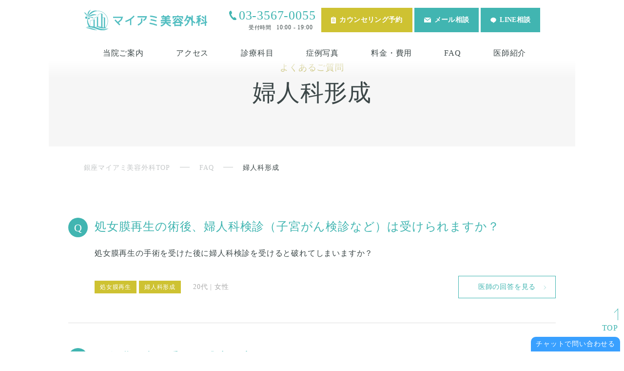

--- FILE ---
content_type: text/html; charset=UTF-8
request_url: https://myami-clinic.jp/tax_faq/%E5%A9%A6%E4%BA%BA%E7%A7%91%E5%BD%A2%E6%88%90/
body_size: 26326
content:
<!DOCTYPE html>
<html lang="ja">
<head>
<meta charset="utf-8">
<meta http-equiv="X-UA-Compatible" content="IE=edge"/>
<meta name="viewport" content="width=device-width,initial-scale=1.0">
<meta name="format-detection" content="telephone=no">
<link rel="shortcut icon" href="https://myami-clinic.jp/wp/wp-content/themes/myami/images/favicon.ico">
<link rel="apple-touch-icon" href="https://myami-clinic.jp/wp/wp-content/themes/myami/images/apple-touch-icon.png">
<meta name="description" content="">
<style type='text/css'>@font-face{font-family:'Afacad';src:url(https://myami-clinic.jp/wp/wp-content/themes/myami/css/font/Afacad-Regular.ttf) format('truetype');font-weight:400 700}@font-face{font-family:'Average';src:url(https://myami-clinic.jp/wp/wp-content/themes/myami/css/font/Average-Regular.ttf) format('truetype');font-weight:normal;font-style:normal}@font-face{font-family:'Aboreto';src:url(https://myami-clinic.jp/wp/wp-content/themes/myami/css/font/Aboreto-Regular.ttf) format('truetype');font-weight:normal;font-style:normal}</style>
<style id='wp-img-auto-sizes-contain-inline-css' type='text/css'>img:is([sizes=auto i],[sizes^="auto," i]){contain-intrinsic-size:3000px 1500px}</style><style id='wp-emoji-styles-inline-css' type='text/css'>img.wp-smiley,img.emoji{display:inline!important;border:none!important;box-shadow:none!important;height:1em!important;width:1em!important;margin:0 .07em!important;vertical-align:-.1em!important;background:none!important;padding:0!important}</style><style id='classic-theme-styles-inline-css' type='text/css'>.wp-block-button__link{color:#fff;background-color:#32373c;border-radius:9999px;box-shadow:none;text-decoration:none;padding:calc(.667em + 2px) calc(1.333em + 2px);font-size:1.125em}.wp-block-file__button{background:#32373c;color:#fff;text-decoration:none}</style><style id='ez-toc-exclude-toggle-css-inline-css' type='text/css'>#ez-toc-container input[type="checkbox"]:checked+nav,#ez-toc-widget-container input[type="checkbox"]:checked+nav{opacity:0;max-height:0;border:none;display:none}</style><link rel='stylesheet' id='main-style-css' href='https://myami-clinic.jp/wp/wp-content/themes/myami/style.css' type='text/css' media='all'/><link rel='stylesheet' id='addtoany-css' href='https://myami-clinic.jp/wp/wp-content/plugins/add-to-any/addtoany.min.css' type='text/css' media='all'/><style id='addtoany-inline-css' type='text/css'>.a2a_kit{display:flex;justify-content:center;margin-top:80px}.a2a_kit a{padding:0 15px!important}.a2a_svg{border-radius:50%!important;padding:2px!important}</style><script type="application/ld+json">
{
  "@context": "https://schema.org",
  "@type": "MedicalClinic",
  "name": "銀座マイアミ美容外科",
  "image": "https://myami-clinic.jp/wp/wp-content/themes/myami/images/logo.svg",
  "address": {
    "@type": "PostalAddress",
    "streetAddress": "銀座4-6-1 銀座三和ビル4階",
    "addressLocality": "中央区",
    "addressRegion": "東京都",
    "postalCode": "104-0061",
    "addressCountry": "JP"
  },
  "openingHours": "10:00-19:00",
  "telephone": "03-3567-0055",
  "founder": "丸山 直樹",
  "url": "https://myami-clinic.jp/",
  "sameAs": [
    "https://www.facebook.com/myamiclinic/",
    "https://twitter.com/GinzaMyAmi",
    "https://www.instagram.com/dr.maruyama/",
    "https://www.youtube.com/channel/UCCGCwXEgwI7SwN36KMibZ4g"
  ],
  "hasPart": [
    {
      "@type": "MedicalClinic",
      "name": "銀座マイアミ美容外科SALONE",
      "address": {
        "@type": "PostalAddress",
        "streetAddress": "銀座3丁目2-11 GINZA SALONE8階",
        "addressLocality": "中央区",
        "addressRegion": "東京都",
        "postalCode": "104-0061",
        "addressCountry": "JP"
      },
      "openingHours": "10:00-19:00",
      "telephone": "03-6263-2361"
    }
  ]
}
</script>
<title>婦人科形成 | 銀座マイアミ美容外科</title>
<meta name='robots' content='max-image-preview:large'/>
<!-- Optimize Next -->
<script>(function(p,r,o,j,e,c,t,g){p['_'+t]={};g=r.createElement('script');g.src='https://www.googletagmanager.com/gtm.js?id=GTM-'+t;r[o].prepend(g);g=r.createElement('style');g.innerText='.'+e+t+'{visibility:hidden!important}';r[o].prepend(g);r[o][j].add(e+t);setTimeout(function(){if(r[o][j].contains(e+t)){r[o][j].remove(e+t);p['_'+t]=0;}},c);})(window,document,'documentElement','classList','loading',2000,'5JKDLHHX');</script>
<!-- End Optimize Next -->
<link rel='dns-prefetch' href='//static.addtoany.com'/>
<link rel="alternate" type="application/rss+xml" title="銀座マイアミ美容外科 &raquo; 婦人科形成 FAQのカテゴリー のフィード" href="https://myami-clinic.jp/tax_faq/%e5%a9%a6%e4%ba%ba%e7%a7%91%e5%bd%a2%e6%88%90/feed/"/>
<!-- SEO SIMPLE PACK 3.5.1 -->
<meta name="robots" content="noindex">
<link rel="canonical" href="https://myami-clinic.jp/tax_faq/%e5%a9%a6%e4%ba%ba%e7%a7%91%e5%bd%a2%e6%88%90/">
<meta property="og:locale" content="ja_JP">
<meta property="og:type" content="website">
<meta property="og:title" content="婦人科形成 | 銀座マイアミ美容外科">
<meta property="og:url" content="https://myami-clinic.jp/tax_faq/%e5%a9%a6%e4%ba%ba%e7%a7%91%e5%bd%a2%e6%88%90/">
<meta property="og:site_name" content="銀座マイアミ美容外科">
<meta name="twitter:card" content="summary">
<!-- / SEO SIMPLE PACK -->
<script type="text/javascript" id="addtoany-core-js-before">//<![CDATA[
window.a2a_config=window.a2a_config||{};a2a_config.callbacks=[];a2a_config.overlays=[];a2a_config.templates={};a2a_localize={Share:"共有",Save:"ブックマーク",Subscribe:"購読",Email:"メール",Bookmark:"ブックマーク",ShowAll:"すべて表示する",ShowLess:"小さく表示する",FindServices:"サービスを探す",FindAnyServiceToAddTo:"追加するサービスを今すぐ探す",PoweredBy:"Powered by",ShareViaEmail:"メールでシェアする",SubscribeViaEmail:"メールで購読する",BookmarkInYourBrowser:"ブラウザにブックマーク",BookmarkInstructions:"このページをブックマークするには、 Ctrl+D または \u2318+D を押下。",AddToYourFavorites:"お気に入りに追加",SendFromWebOrProgram:"任意のメールアドレスまたはメールプログラムから送信",EmailProgram:"メールプログラム",More:"詳細&#8230;",ThanksForSharing:"共有ありがとうございます !",ThanksForFollowing:"フォローありがとうございます !"};a2a_config.icon_color="#41b5b1,#ffffff";
//]]></script>
<script type="text/javascript" defer src="https://static.addtoany.com/menu/page.js" id="addtoany-core-js"></script>
<link rel="https://api.w.org/" href="https://myami-clinic.jp/wp-json/"/><link rel="alternate" title="JSON" type="application/json" href="https://myami-clinic.jp/wp-json/wp/v2/tax_faq/36"/>
<noscript><link rel="stylesheet" href="https://myami-clinic.jp/wp/wp-content/themes/myami/css/header.compress.css"></noscript>
<noscript><link rel="stylesheet" href="https://myami-clinic.jp/wp/wp-content/themes/myami/css/footer.compress.css"></noscript>
<noscript><link rel="stylesheet" href="https://myami-clinic.jp/wp/wp-content/themes/myami/css/common.compress.css"></noscript>
<link rel="canonical" href="https://myami-clinic.jp/tax_faq/%e5%a9%a6%e4%ba%ba%e7%a7%91%e5%bd%a2%e6%88%90/">
<noscript><style>.lazyload[data-src]{display:none!important}</style></noscript><style>.lazyload{background-image:none!important}.lazyload:before{background-image:none!important}</style><style></style>
<style type="text/css" id="wp-custom-css">.single-diagnosis .categoryArea .customPostArea h2{margin-top:-30px;padding-top:150px}@media screen and (max-width:640px){.bottom-2{height:0;padding-bottom:95%;overflow:hidden;margin-bottom:0!important}.bottom-3{height:0;padding-bottom:65%;overflow:hidden;margin-bottom:0!important}.bottom-4{height:0;padding-bottom:83%;overflow:hidden;margin-bottom:0!important}.bottom-5{height:0;padding-bottom:50%;overflow:hidden;margin-bottom:0!important}}#chatbot_widget_block{height:500px!important}.pic-background{background-image:var(--pic-image-data,none);background-size:cover;background-position:center}.box11{padding:0 1rem 1rem;border:2px solid #41b4b0;border-box:box-sizing;   background-color: #FFFFFF}.box11::before{display:inline-block;margin:0 0 .5rem -1rem;padding:.5rem;background-color:#41b4b0;color:#fff;content:attr(data-title)}.box11 p{color:#333;line-height:1.5}mark11{background:linear-gradient(transparent 50%,#ff0 80%)}.box12{padding:.5em 1em;margin:2em 0;border:double 5px #41b4b0}.box12 ul{margin:initial;padding:initial}.box12 li{margin:initial;padding:initial}#superviser2{margin:60px 0;padding:30px;border:solid 1px #f1efe6;background-color:#f9f9f5}#superviser2 h3,#superviser2 h4{margin:20px auto 10px}#superviser2 h3{font-size:18px}#superviser2 h4{font-size:16px}#superviser2 .photo img{width:200px;min-width:200px;height:240px;object-fit:cover}#superviser2 .photo{}#superviser2 .doctor{padding-top:10px}#superviser2 .doctor .position{margin:0 0 10px;font-size:15px}#superviser2 .doctor .name{margin:0 0 20px;font-size:30px;line-height:1}#superviser2 .doctor .name span{color:#41b5b1;letter-spacing:.1em;font-size:.5em}#superviser2 .doctor ul.doctor_link{display:flex;column-gap:20px}#superviser2 .doctor ul.doctor_link li:first-child{margin:0 0 0 0}#superviser2 .doctor ul.doctor_link li a{display:block;padding:5px 0}#superviser2 .career{clear:both}#superviser2 .snsIcons{display:-webkit-box;display:-ms-flexbox;display:flex;column-gap:10px;padding:0}#superviser2 .snsIcons li{margin:0}#superviser2 .snsIcons .snsIcon a{width:22px;height:22px;display:-webkit-box;display:-ms-flexbox;display:flex;-webkit-box-pack:center;-ms-flex-pack:center;justify-content:center;-webkit-box-align:center;-ms-flex-align:center;align-items:center;background-color:#41b5b1;border-radius:50px}#superviser2 .message{font-size:15px}#superviser2 .recommendation dl{display:flex;column-gap:20px;margin-bottom:50px}#superviser2 .recommendation dl dt{color:#41b5b1}#superviser2 .recommendation dl dt a{text-decoration:none;transition:.2s cubic-bezier(.45,0,.55,1)}#superviser2 .recommendation dl dt a:hover{opacity:.6}#superviser2 .recommendation dl dt a:after{font-family:"Font Awesome 5 Free";content:"\f35d";font-size:14px;-webkit-font-smoothing:antialiased;display:inline-block;font-style:normal;font-variant:normal;text-rendering:auto;line-height:1;font-weight:bold;margin-left:6px;opacity:.8;position:relative;top:-1.5px}#superviser2 .recommendation dl dd a{list-style:none;padding:10px;border:thin solid #41b5b1;border-radius:4px;text-align:center;width:100%;margin:0 auto 10px;background-color:#fff;color:#41b5b1;-webkit-transition-duration:.2s;transition-duration:.2s;text-decoration:none}#superviser2 .recommendation dl dd a:hover{background-color:#41b5b1;color:#fff;-webkit-transition-duration:.2s;transition-duration:.2s;opacity:1.0}.careerListItem{margin-top:8px}.g-recaptcha>div{margin:0 auto 20px}@media (min-width:769px){#superviser2 .flex_wrap{display:flex;column-gap:20px}#superviser2 .careerListItems{display:grid;grid-template-columns:1fr 1fr 1fr;padding:0;margin-bottom:50px}#superviser2 .doctor ul.doctor_link li{width:200px;padding:0}#superviser2 .flex_wrap{column-gap:30px}#diagnosis_fee_table:before{content:" ";margin-top:-180px;height:180px;display:block;visibility:hidden}}@media (min-width:0px) and (max-width:768px){#superviser2 .careerListItems{display:grid;grid-template-rows:repeat(5,1fr);grid-template-columns:repeat(2,1fr);grid-auto-flow:column;padding:0;margin-bottom:50px;font-size:14px}#superviser2 .doctor .position{font-size:14px}#superviser2 .photo img{margin:0 auto}#superviser2 .doctor ul.doctor_link li{width:auto;padding:0 10px;font-size:12px}#superviser2 .recommendation dl{display:flex;column-gap:20px;margin-bottom:50px;font-size:14px}#superviser2 .message p.p_message{font-size:14px;line-height:24px}#superviser2 .careerListItem{line-height:18px}#diagnosis_fee_table:before{content:" ";margin-top:-120px;height:120px;display:block;visibility:hidden}#superviser2 .doctor .name span::before{content:"\A";white-space:pre}}#superviser3{margin:60px 0;padding:30px;border:solid 1px #f1efe6;background-color:#f9f9f5}#superviser3 h3,#superviser3 h4{margin:20px auto 10px}#superviser3 h3{font-size:18px}#superviser3 h4{font-size:16px}#superviser3 .photo img{width:200px;min-width:200px;height:240px;object-fit:cover}#superviser3 .photo{}#superviser3 .doctor{padding-top:10px}#superviser3 .doctor .position{margin:0 0 10px;font-size:15px}#superviser3 .doctor .name{margin:0 0 20px;font-size:30px;line-height:1}#superviser3 .doctor .name span{color:#41b5b1;letter-spacing:.1em;font-size:.5em}#superviser3 .doctor ul.doctor_link{display:flex;column-gap:20px}#superviser3 .doctor ul.doctor_link li:first-child{margin:0 0 0 0}#superviser3 .doctor ul.doctor_link li a{display:block;padding:5px 0}#superviser3 .career{clear:both}#superviser3 .snsIcons{display:-webkit-box;display:-ms-flexbox;display:flex;column-gap:10px;padding:0}#superviser3 .snsIcons li{margin:0}#superviser3 .snsIcons .snsIcon a{width:22px;height:22px;display:-webkit-box;display:-ms-flexbox;display:flex;-webkit-box-pack:center;-ms-flex-pack:center;justify-content:center;-webkit-box-align:center;-ms-flex-align:center;align-items:center;background-color:#41b5b1;border-radius:50px}#superviser3 .message{font-size:15px}#superviser3 .recommendation dl{display:flex;column-gap:20px;margin-bottom:50px}#superviser3 .recommendation dl dt{color:#41b5b1}#superviser3 .recommendation dl dt a{text-decoration:none;transition:.2s cubic-bezier(.45,0,.55,1)}#superviser3 .recommendation dl dt a:hover{opacity:.6}#superviser3 .recommendation dl dt a:after{font-family:"Font Awesome 5 Free";content:"\f35d";font-size:14px;-webkit-font-smoothing:antialiased;display:inline-block;font-style:normal;font-variant:normal;text-rendering:auto;line-height:1;font-weight:bold;margin-left:6px;opacity:.8;position:relative;top:-1.5px}#superviser3 .recommendation dl dd a{list-style:none;padding:10px;border:thin solid #41b5b1;border-radius:4px;text-align:center;width:100%;margin:0 auto 10px;background-color:#fff;color:#41b5b1;-webkit-transition-duration:.2s;transition-duration:.2s;text-decoration:none}#superviser3 .recommendation dl dd a:hover{background-color:#41b5b1;color:#fff;-webkit-transition-duration:.2s;transition-duration:.2s;opacity:1.0}.careerListItem{margin-top:8px}.g-recaptcha>div{margin:0 auto 20px}@media (min-width:769px){#superviser3 .flex_wrap{display:flex;column-gap:20px}#superviser3 .careerListItems{display:grid;grid-template-columns:1fr 1fr 1fr;padding:0;margin-bottom:50px}#superviser3 .doctor ul.doctor_link li{width:200px;padding:0}#superviser3 .flex_wrap{column-gap:30px}#diagnosis_fee_table:before{content:" ";margin-top:-180px;height:180px;display:block;visibility:hidden}}@media (min-width:0px) and (max-width:768px){#superviser3 .careerListItems{display:grid;grid-template-rows:repeat(5,1fr);grid-template-columns:repeat(2,1fr);grid-auto-flow:column;padding:0;margin-bottom:50px;font-size:14px}#superviser3 .doctor .position{font-size:14px}#superviser3 .photo img{margin:0 auto}#superviser3 .doctor ul.doctor_link li{width:auto;padding:0 10px;font-size:12px}#superviser3 .recommendation dl{display:flex;column-gap:20px;margin-bottom:50px;font-size:14px}#superviser3 .message p.p_message{font-size:14px;line-height:24px}#superviser3 .careerListItem{line-height:18px}#diagnosis_fee_table:before{content:" ";margin-top:-120px;height:120px;display:block;visibility:hidden}#superviser3 .doctor .name span::before{content:"\A";white-space:pre}}.box11 ul,.box11 ol,.box12 ul,.box12 ol{list-style:disc}@media screen and (max-width:640px){.column_table{width:100%;overflow-x:auto;display:block}.column_table th,.column_table td{white-space:nowrap}}@media (max-width:640px){.br-on-mobile:before{content:"\A";white-space:pre}}iframe.youtube-16-9{width:100%;height:auto;aspect-ratio: 16 / 9}.custom-btn-yellow,.custom-btn-teal{display:flex;justify-content:center;width:100%;max-width:640px;margin:40px auto;padding:16px 20px 16px 30px;text-align:center;text-decoration:none!important;border-radius:0;font-weight:bold;font-size:18px;font-family:"游ゴシック",YuGothic,"ヒラギノ角ゴ Pro","Hiragino Kaku Gothic Pro","メイリオ","Meiryo",sans-serif;transition:background-color .3s ease;position:relative}@media (max-width:640px){.custom-btn-yellow,.custom-btn-teal{padding:16px 20px 16px 30px;font-size:15px}}.custom-btn-yellow{background-color:#cec233;color:#fff}.custom-btn-yellow:hover{opacity:.7}.custom-btn-teal{background-color:#41b5b1;color:#fff}.custom-btn-teal:hover{opacity:.7}.custom-btn-yellow::before,.custom-btn-teal::before{content:"";display:inline-block;width:10px;height:10px;border-top:2px solid #fff;border-right:2px solid #fff;transform:rotate(45deg);position:absolute;left:15px;top:50%;transform:translateY(-50%) rotate(45deg)}.custom-btn-instagram{display:flex;justify-content:center;align-items:center;width:100%;max-width:640px;margin:40px auto;padding:16px 20px;text-align:center;text-decoration:none!important;font-weight:bold;font-size:18px;font-family:"游ゴシック",YuGothic,"ヒラギノ角ゴ Pro","Hiragino Kaku Gothic Pro","メイリオ","Meiryo",sans-serif;transition:opacity .3s ease;position:relative;color:#333;background-color:#fff;border:2px solid #e1306c;border-radius:0}@media (max-width:640px){.custom-btn-instagram{padding:16px 20px;font-size:15px}}.custom-btn-instagram:hover{opacity:.7}.custom-btn-instagram::before{content:"";display:inline-block;width:24px;height:24px;background-image:url(https://myami-clinic.jp/wp/wp-content/uploads/2024/08/instagram-color-icon.png);background-size:contain;background-repeat:no-repeat;margin-right:10px}.custom-btn-instagram::after{content:"";display:inline-block;width:18px;height:18px;background-image:url(https://myami-clinic.jp/wp/wp-content/uploads/2024/08/external-link-icon-black.png);background-size:contain;background-repeat:no-repeat;position:absolute;right:20px}.custom-marker{font-weight:bold;background:linear-gradient(to bottom,transparent 55%,rgba(90,181,177,.3) 55%)}.reservationArea{padding-top:10px;background-color:#f0f8f8;position:relative;margin-top:50px}.reservationArea .reservation-buttons{display:-webkit-box;display:-ms-flexbox;display:flex;-webkit-box-pack:justify;-ms-flex-pack:justify;justify-content:space-between;padding-top:20px}.background-text{position:absolute;top:10%;left:50%;transform:translateX(-50%);font-size:2rem}@media (min-width:769px){.reservationArea .reservation-buttons{padding:0 7.11%}}@media (min-width:769px) and (max-width:1150px){.reservationArea .reservation-buttons{-ms-flex-wrap:wrap;flex-wrap:wrap;margin-top:40px}}@media (min-width:480px) and (max-width:768px){.reservationArea .reservation-buttons{-ms-flex-wrap:wrap;flex-wrap:wrap;margin-top:20px}.background-text{font-size:4.0vw;top:7.5%}}@media (min-width:0px) and (max-width:480px){.reservationArea .reservation-buttons{-ms-flex-wrap:wrap;flex-wrap:wrap;margin-top:20px}.background-text{font-size:4.0vw;top:9%;white-space:nowrap}}@media (min-width:1151px){.reservationArea .reservation-buttons .reservation-button{width:32.8%;margin-top:50px;margin-bottom:50px; }}@media (min-width:769px) and (max-width:1150px){.reservationArea .reservation-buttons .reservation-button{width:100%;margin-top:80px}}@media (min-width:0px) and (max-width:768px){.reservationArea .reservation-buttons .reservation-button{width:100%}.reservationArea .reservation-buttons .reservation-button:first-of-type{margin-top:5vw}}@media (min-width:769px) and (max-width:1150px){.reservationArea .reservation-buttons .reservation-button:not(:first-of-type) {width:49.3%;margin-top:1.4%;margin-bottom:7vw}}@media (min-width:0px) and (max-width:768px){.reservationArea .reservation-buttons .reservation-button:not(:first-of-type) {width:49.3%;margin-top:1.4%;margin-bottom:10vw}}.reservationArea .reservation-buttons a{display:-webkit-box;display:-ms-flexbox;display:flex;-webkit-box-align:center;-ms-flex-align:center;align-items:center;-webkit-box-pack:center;-ms-flex-pack:center;justify-content:center;font-weight:bold;color:#fff;-webkit-transition-duration:.3s;transition-duration:.3s;text-decoration:none!important}@media (min-width:769px){.reservationArea .reservation-buttons a{padding:26px 20px;font-size:1.8rem;letter-spacing:.075em}}@media (min-width:0px) and (max-width:768px){.reservationArea .reservation-buttons a{padding:.875em 20px;font-size:4.26667vw;letter-spacing:.025em}}.reservationArea .reservation-buttons a::before{content:"";display:block;margin-right:7px}.reservationArea .reservation-buttons a.rsv-counseling{background-color:#cec232}.reservationArea .reservation-buttons a.rsv-counseling::before{background: url(https://myami-clinic.jp/wp/wp-content/themes/myami/images/icon_board_w.svg) center/contain no-repeat}@media (min-width:769px){.reservationArea .reservation-buttons a.rsv-counseling::before{width:15px;height:21px}}@media (min-width:0px) and (max-width:768px){.reservationArea .reservation-buttons a.rsv-counseling::before{width:3.466vw;height:4.533vw}}.reservationArea .reservation-buttons a.rsv-mail{background-color:#41b5b1}.reservationArea .reservation-buttons a.rsv-mail::before{background: url(https://myami-clinic.jp/wp/wp-content/themes/myami/images/icon_mail_w.svg) center/contain no-repeat}@media (min-width:769px){.reservationArea .reservation-buttons a.rsv-mail::before{width:18px;height:13px}}@media (min-width:0px) and (max-width:768px){.reservationArea .reservation-buttons a.rsv-mail::before{width:4.26vw;height:3.2vw}}.reservationArea .reservation-buttons a.rsv-line{background-color:#41b5b1}.reservationArea .reservation-buttons a.rsv-line::before{background: url(https://myami-clinic.jp/wp/wp-content/themes/myami/images/icon_hukidashi_w.svg) center/contain no-repeat}@media (min-width:769px){.reservationArea .reservation-buttons a.rsv-line::before{width:17px;height:17px}.reservationArea ul.reservation-buttons{padding-left:25px;padding-right:25px}}@media (min-width:0px) and (max-width:768px){.reservationArea .reservation-buttons a.rsv-line::before{width:3.733vw;height:3.733vw}.reservationArea ul.reservation-buttons{padding-left:5px;padding-right:5px}}.reservationArea .reservation-buttons a+a{margin-left:4px}.reservationArea .reservation-buttons a:hover{opacity:.7}a.custom-link{color:#00e}.case-description{background-color:#f6f6f6;padding:20px}.case-description .case-description-title{font-weight:bold;font-size:16px}.case-description .case-description-text{font-size:14px}.img-center{display:block;margin-left:auto;margin-right:auto;margin-top:20px}.column-banner-pc,.column-banner-sp{max-width:100%;height:auto}.column-banner-pc{display:block}.column-banner-sp{display:none}@media screen and (max-width:769px){.column-banner-pc{display:none}.column-banner-sp{display:block}}.custom-instagram-center-wrapper{display:flex;justify-content:center;padding-top:25px;padding-bottom:5px}.carousel-container{position:relative;width:100%;max-width:600px;margin:50px auto 0;padding:0 40px;overflow:hidden}.carousel-wrapper{display:flex;transition:transform .5s ease-in-out;width: calc(100% + 20px);margin-left:-10px}.carousel-slide{min-width:calc(100% - 20px);box-sizing:border-box;display:flex;justify-content:center;align-items:center;margin:0 10px;position:relative}.carousel-slide img,.carousel-slide video{width:100%;height:100%;object-fit:cover}.carousel-button{position:absolute;top:45%;transform:translateY(-50%);background:rgba(65,181,177,.8);color:#fff;border:none;padding:10px 15px;cursor:pointer;z-index:10}.carousel-button.prev{left:0}.carousel-button.next{right:0}.carousel-dots{position:absolute;bottom:30px;left:50%;transform:translateX(-50%);display:flex;gap:10px}.carousel-dot{width:10px;height:10px;border-radius:50%;background-color:rgba(65,181,177,.3);cursor:pointer}.carousel-dot.active{background-color:#41b5b1}.column-cta-container{background-color:rgba(252,250,226,.3);padding:20px;border-radius:0;margin:20px 0;border:3px solid #ddd476}.blog-card-wrapper{width:100%;margin:15px 0}.blog-card{border:1px solid #ddd;border-radius:4px;overflow:hidden;display:flex;flex-direction:row;text-decoration:none!important;color:inherit;align-items:center;box-shadow:0 4px 8px rgba(0,0,0,.1);padding:10px}.blog-card-thumbnail-wrapper{width:35%;padding-top:23.33%;position:relative;overflow:hidden;flex-shrink:0}.blog-card-thumbnail{position:absolute;top:0;left:0;width:100%;height:100%;object-fit:cover}.blog-card-content{width:65%;padding:10px;display:flex;flex-direction:column;justify-content:center}.blog-card-title{font-size:16px;margin-bottom:5px;font-weight:bold;color:#333;overflow:hidden;text-overflow:ellipsis;display:-webkit-box;-webkit-line-clamp:2;-webkit-box-orient:vertical;text-decoration:none}.blog-card-excerpt{font-size:14px;color:#666;margin:0;display:-webkit-box;-webkit-line-clamp:2;-webkit-box-orient:vertical;overflow:hidden}.blog-card-error{color:red;font-style:italic;padding:10px;width:100%}@media (max-width:767px){.blog-card-excerpt{font-size:12px}}@media (min-width:768px){.blog-card-thumbnail-wrapper{width:25%;padding-top:16.67%;margin-right:15px}.blog-card-content{width:calc(75% - 15px)}}.myami-counseling-popup{position:fixed;top:0;left:0;right:0;bottom:0;width:100%;height:100%;background-color:rgba(0,0,0,.5);display:flex;justify-content:center;align-items:center;z-index:1000;padding:20px}.myami-counseling-popup-content{background-color:#fff;padding:20px;border-radius:5px;width:80vmin;height:80vmin;max-width:400px;max-height:400px;overflow-y:auto;position:relative;box-sizing:border-box}.myami-counseling-popup-content h2{margin-top:0;margin-bottom:15px;color:#41b5b1}.myami-counseling-popup-content p{margin-bottom:20px}.myami-popup-radio-group{display:flex;align-items:flex-start;margin-bottom:10px}.myami-popup-radio-group input[type="radio"]{margin-top:3px;margin-right:10px;flex-shrink:0}.myami-popup-radio-group label{font-size:14px;line-height:1.4;flex-grow:1;width:100%;word-break:break-word}.myami-popup-phone-section{margin-top:30px;text-align:center}.myami-popup-phone-info{margin-bottom:10px}.myami-popup-phone-info-container{display:inline-flex;align-items:center;justify-content:center}.myami-popup-phone-icon{margin-right:10px;font-size:24px;color:#41b5b1}.myami-popup-phone-number{font-size:1.2em;font-weight:bold}.myami-popup-phone-number a{color:#41b5b1;text-decoration:none}.myami-popup-reception-time{font-size:14px;color:#666;margin-top:5px}#myami-close-popup{position:absolute;top:10px;right:10px;width:30px;height:30px;border-radius:50%;background-color:#41b5b1;border:none;color:#fff;font-size:18px;line-height:1;cursor:pointer;display:flex;justify-content:center;align-items:center;padding:0;-webkit-tap-highlight-color:transparent}#myami-close-popup::before{content:"\00d7";display:block}.wp-caption{max-width:100%!important;width:auto!important}.wp-caption-text{text-align:center}@media (max-width:768px){.priceArea .priceInnBox .priceName a{display:inline-block;pointer-events:auto;position:relative;z-index:10}}.balloon01{width:100%;overflow:hidden}.balloon01 .icon01{float:left;margin-right:-90px;width:85px;text-align:center}.balloon01 .icon01 img{width:100%;height:auto;border-radius:50%;border:solid 2px #53bec1}.balloon01 .icon01 .name{display:block;font-size:14px;font-weight:normal;color:#333}.balloon01 .chat01{width:100%}.talk01{display:inline-block;position:relative;max-width:76%;margin:5px auto 0 100px;padding:17px 13px;border-radius:12px;background:#dff9c4}.talk01:after{content:"";display:inline-block;position:absolute;top:18px;left:-22px;border:12px solid transparent;border-right:12px solid #dff9c4}.talk01 p{margin:0;padding:0}.balloon02{width:100%;overflow:hidden}.balloon02 .icon02{float:left;margin-right:-90px;width:85px;text-align:center}.balloon02 .icon02 img{width:100%;height:auto;border-radius:50%;border:solid 2px #75c7e9}.balloon02 .icon02 .name{display:block;font-size:14px;font-weight:normal;color:#333}.balloon02 .chat02{width:100%}.talk02{display:inline-block;position:relative;max-width:76%;margin:5px auto 0 100px;padding:17px 13px;border-radius:12px;background:#c3f9f9}.talk02:after{content:"";display:inline-block;position:absolute;top:18px;left:-22px;border:12px solid transparent;border-right:12px solid #c3f9f9}.talk02 p{margin:0;padding:0}.balloon03{width:100%;overflow:hidden}.balloon03 .icon03{float:left;margin-right:-90px;width:85px;text-align:center}.balloon03 .icon03 img{width:100%;height:auto;border-radius:50%;border:solid 2px #fdd4ff}.balloon03 .icon03 .name{display:block;font-size:14px;font-weight:normal;color:#333}.balloon03 .chat03{width:100%}.talk03{display:inline-block;position:relative;max-width:76%;margin:5px auto 0 100px;padding:17px 13px;border-radius:12px;background:#f4c8de}.talk03:after{content:"";display:inline-block;position:absolute;top:18px;left:-22px;border:12px solid transparent;border-right:12px solid #f4c8de}.talk03 p{margin:0;padding:0}.balloon04{width:100%;overflow:hidden}.balloon04 .icon04{float:left;margin-right:-90px;width:85px;text-align:center}.balloon04 .icon04 img{width:100%;height:auto;border-radius:50%;border:solid 2px #fbd6a1}.balloon04 .icon04 .name{display:block;font-size:14px;font-weight:normal;color:#333}.balloon04 .chat04{width:100%}.talk04{display:inline-block;position:relative;max-width:76%;margin:5px auto 0 100px;padding:17px 13px;border-radius:12px;background:#f4dec8}.talk04:after{content:"";display:inline-block;position:absolute;top:18px;left:-22px;border:12px solid transparent;border-right:12px solid #f4dec8}.talk04 p{margin:0;padding:0}#ez-toc-container .ez-toc-list li{padding:0!important;list-style-type:decimal!important}#ez-toc-container .ez-toc-list li::before{display:none!important}#ez-toc-container ul li a{color:#555!important;text-decoration:none!important;display:block!important;padding:3px 6px!important;border-radius:3px!important;transition:all .2s ease!important;font-size:1.8rem!important}#ez-toc-container ul li a:hover{background-color:rgba(65,181,177,.1)!important;color:#41b5b1!important;transform:translateX(2px)!important}#ez-toc-container .ez-toc-cssicon-toggle-label{cursor:pointer!important;display:block!important;position:relative!important}#ez-toc-container .ez-toc-cssicon{position:absolute!important;top:50%!important;right:15px!important;transform:translateY(-50%)!important}@media (min-width:0px) and (max-width:768px){#ez-toc-container ul li a{font-size:1.5rem!important}}.column-cta-box .img-center{margin-top:0}.column-cta-box{border-radius:5px;border:2px solid #42b4b0;padding:0;margin:20px 0 40px 0;box-shadow:0 8px 24px rgba(66,180,176,.3);overflow:hidden;position:relative}.column-cta-box-header{background:#42b4b0;padding:10px;text-align:center}.column-cta-box-title{color:#fff;margin:0;font-size:24px;font-weight:bold;text-shadow:0 2px 4px rgba(0,0,0,.3);font-family:"游ゴシック",YuGothic,"ヒラギノ角ゴ Pro","Hiragino Kaku Gothic Pro","メイリオ","Meiryo",sans-serif}.column-cta-box-content{background:#fff;padding:30px}.column-cta-text{margin:20px 0;color:#333;font-size:16px}.column-cta-box p{margin:0!important}.column-cta-text p{margin:15px 0!important}.column-cta-microcopy{text-align:center;margin:0 0 5px 0;font-size:14px}.column-cta-box .custom-btn-teal,.column-cta-box .custom-btn-yellow{margin:0 auto}@media (max-width:768px){.column-cta-box-content{padding:20px}.column-cta-box-title{font-size:18px}}.column-cta-box{animation:fadeInUp .6s ease-out}@keyframes fadeInUp {
    from {
        opacity: 0;
        transform: translateY(30px);
    }
    to {
        opacity: 1;
        transform: translateY(0);
    }
}.column-cta-box:hover{transform:translateY(-2px);box-shadow:0 12px 32px rgba(66,180,176,.4);transition:all .3s ease}.reading-progress-bar{position:fixed;left:0;width:0%;height:6px;background:#ff6b6b;z-index:999998;transition:width .1s ease-out , background-color .3s ease;box-shadow:0 2px 10px rgba(0,0,0,.1)}.reading-progress-bar[data-progress="0-25"]{background:#ff6b6b}.reading-progress-bar[data-progress="25-50"]{background:#ffa726}.reading-progress-bar[data-progress="50-75"]{background:#4ecdc4}.reading-progress-bar[data-progress="75-100"]{background:#45b7d1}.reading-progress-bar[data-progress="100"]{background:#96ceb4}@media (min-width:1251px){.reading-progress-bar{top:125px;height:10px}}@media (max-width:1250px){.reading-progress-bar{top:53px}}@media (max-width:768px){.reading-progress-bar{top:52px}}@media (prefers-color-scheme:dark){.reading-progress-bar{box-shadow:0 2px 10px rgba(255,255,255,.1)}}@media (prefers-reduced-motion:reduce){.reading-progress-bar{animation:none;background:#4ecdc4}}.formArea dl.fileupload .fileupload-summary{color:#333;display:block;padding:8px 12px;background-color:#f5f5f5;border:1px solid #ddd;cursor:pointer;position:relative;transition:all .2s ease;list-style:none}.formArea dl.fileupload .fileupload-summary:hover{background-color:#e8e8e8;border-color:#bbb}.formArea dl.fileupload .fileupload-accordion[open] .fileupload-summary{background-color:#e0e0e0;border-bottom:none}.formArea dl.fileupload .fileupload-summary::after{content:'▼';position:absolute;right:12px;top:50%;transform:translateY(-50%);transition:transform .2s ease;font-size:12px;color:#666}.formArea dl.fileupload .fileupload-accordion[open] .fileupload-summary::after{transform:translateY(-50%) rotate(180deg)}.formArea dl.fileupload .fileupload-content{padding:15px;background-color:#fff;border:1px solid #ddd;border-top:none}.formArea dl.fileupload .fileupload-summary:focus{outline:2px solid #41b5b1;outline-offset:1px}.diagnosis_cat_banner-section{max-width:800px;margin:0 auto}.diagnosis_cat_banner-image{max-width:100%;height:auto;border-radius:2px;box-shadow:0 4px 8px rgba(0,0,0,.1)}.diagnosis_cat_banner-link{display:inline-block;transition:transform .3s ease}.diagnosis_cat_banner-link:hover{transform:scale(1.02)}.diagnosis_cat_banner-text-section{padding:20px 0 30px}.diagnosis_cat_banner-button-section{text-align:center;margin-bottom:30px}.diagnosis_cat_banner-button-section a{display:inline-flex;align-items:center;gap:8px;color:#fff;font-size:1.6rem;background-color:#cec232;padding:15px 5px 15px 15px;border-radius:5px;border:1px solid rgba(0,0,0,.06);font-weight:bold;transition:all .5s ease;box-shadow:0 4px 8px rgba(0,0,0,.2)}.diagnosis_cat_banner-button-section a:hover{background-color:#fff;color:#555;border:1px solid #cec232;transform:translateX(-10px);box-shadow:4px 4px 8px rgba(0,0,0,.2)}.diagnosis_cat_category-intro{margin-bottom:40px;padding:20px;background-color:#f8f9fa;border-radius:8px}.diagnosis_cat_category-nav h2{color:#333;margin-bottom:20px;padding-bottom:10px;text-align:center;font-size:2rem}.diagnosis_cat_category-nav h2::after{content:"";display:block;width:40px;height:2px;margin:8px auto 0;background-color:#cec232}.diagnosis_cat_category-nav ul{display:flex;flex-wrap:wrap;justify-content:center;gap:15px;margin:0;padding:0;list-style:none}.diagnosis_cat_category-nav a{display:inline-block;padding:12px 20px;font-size:1.5rem;background-color:#41b5b1;color:#fff;text-decoration:none;border-radius:5px;transition:all .3s ease;font-weight:bold;box-shadow:0 2px 4px rgba(0,0,0,.1)}.diagnosis_cat_category-nav a:hover{background-color:#379f9b;transform:translateY(-2px);box-shadow:0 4px 8px rgba(0,0,0,.2)}@media (max-width:768px){.diagnosis_cat_category-nav ul{gap:10px}.diagnosis_cat_category-nav a{padding:10px 15px;font-size:1.3rem}}@media (max-width:480px){.diagnosis_cat_banner-section,.diagnosis_cat_banner-text-section,.diagnosis_cat_category-intro{margin-left:-10px;margin-right:-10px;border-radius:0}}.c-mt-30{margin-top:30px}</style>
<style>
        @charset "UTF-8";@media (min-width:0px) and (max-width:768px){.msBr{display:block}}@media (min-width:769px){.msBr{display:none}}@media (min-width:0px) and (max-width:768px){.mlBr{display:none}}@media (min-width:769px){.mlBr{display:block}}.objfImg>img{-o-object-fit:cover;object-fit:cover;font-family:"object-fit: cover; object-position: 0 100%;";font-family:"object-fit: cover;";width:100%;height:100%}.f_Eng{font-family:"Cormorant Infant",serif}.f_yuGo{font-family:"游ゴシック体",YuGothic,"游ゴシック Medium","Yu Gothic Medium","游ゴシック","Yu Gothic",sans-serif}body.home{opacity:0}#loading{display:none;position:fixed;top:0;left:0;width:100%;height:100vh;background-color:#fff;background-image:url(https://myami-clinic.jp/wp/wp-content/themes/myami/images/loading_bg.jpg);background-position:center;background-size:cover;z-index:10000}#loading .loadInn{display:-webkit-box;display:-ms-flexbox;display:flex;-webkit-box-align:center;-ms-flex-align:center;align-items:center;margin-left:auto;margin-right:auto;width:76vw;height:100%}#loading .itemWrap{display:-webkit-box;display:-ms-flexbox;display:flex;-ms-flex-wrap:wrap;flex-wrap:wrap;-webkit-box-align:center;-ms-flex-align:center;align-items:center;-webkit-box-pack:justify;-ms-flex-pack:justify;justify-content:space-between;width:100%}#loading .itemWrap .text{letter-spacing:0.16em;line-height:2;color:#41b5b1}@media (min-width:769px){#loading .itemWrap .text{font-size:4.8rem}}@media (min-width:0px) and (max-width:768px){#loading .itemWrap .text{font-size:8vw;text-align:center;margin:0 auto}}#loading .itemWrap .logo{background-image:url(https://myami-clinic.jp/wp/wp-content/themes/myami/images/logo_mark.svg);width:133px;height:112px;-webkit-animation:1s alternate logo_scale infinite ease-in-out;animation:1s alternate logo_scale infinite ease-in-out}@-webkit-keyframes logo_scale{0%{-webkit-transform:scale(1);transform:scale(1)}100%{-webkit-transform:scale(1.07);transform:scale(1.07)}}@keyframes logo_scale{0%{-webkit-transform:scale(1);transform:scale(1)}100%{-webkit-transform:scale(1.07);transform:scale(1.07)}}@media (min-width:0px) and (max-width:768px){#loading .itemWrap .logo{margin:30px auto 0}}#loading #progressBar{position:absolute;bottom:0;width:100%;height:15px}@media (min-width:1500px){body{min-width:1246px}}.toTop .topBtn{position:fixed;display:-webkit-box;display:-ms-flexbox;display:flex;line-height:1;z-index:100}@media (min-width:769px){.toTop .topBtn{-webkit-box-pack:end;-ms-flex-pack:end;justify-content:flex-end;-webkit-box-align:end;-ms-flex-align:end;align-items:flex-end;right:12px;bottom:40px;width:36px;height:48px;font-size:1.6rem;color:#41b5b1}}@media (min-width:0px) and (max-width:768px){.toTop .topBtn{-webkit-box-orient:vertical;-webkit-box-direction:normal;-ms-flex-direction:column;flex-direction:column;-webkit-box-pack:center;-ms-flex-pack:center;justify-content:center;-webkit-box-align:center;-ms-flex-align:center;align-items:center;right:3.2vw;bottom:32vw;font-size:3.73333vw;color:#41b5b1;border:solid 1px #41b5b1;background-color:#fff;width:11.2vw;height:11.2vw;display:none}}@media (min-width:769px){.toTop .topBtn::before,.toTop .topBtn::after{content:"";display:block;position:absolute;top:0;right:0;width:1px;background-color:#41b5b1}}@media (min-width:769px){.toTop .topBtn::after{right:0px;height:24px}}@media (min-width:769px){.toTop .topBtn::before{right:4px;height:10px;-webkit-transform:rotate(45deg);transform:rotate(45deg)}}@media (min-width:0px) and (max-width:768px){.toTop .topBtn::before{content:"";top:50%;right:8.64%;-webkit-transform:translateY(-50%);transform:translateY(-50%);display:block;border-bottom:solid 1px rgba(65,181,177,0.4);border-right:solid 1px rgba(65,181,177,0.4);-webkit-transform:rotate(-135deg);transform:rotate(-135deg);margin-bottom:6px;width:1.333vw;height:1.333vw}}.viewMoreWrap.center{display:-webkit-box;display:-ms-flexbox;display:flex;-webkit-box-pack:center;-ms-flex-pack:center;justify-content:center}a .viewMore{position:relative;height:80px;display:-webkit-box;display:-ms-flexbox;display:flex;-webkit-box-align:center;-ms-flex-align:center;align-items:center;letter-spacing:0.075em}@media (min-width:0px) and (max-width:768px){a .viewMore{font-size:6.4vw}}@media (min-width:769px){a .viewMore{font-size:3.4rem}}a .viewMore .circle{position:absolute;right:-8px;display:block;width:6px;height:6px;border-radius:50px;border:solid 1px #cec232}a .viewMore .line{position:relative;display:-webkit-box;display:-ms-flexbox;display:flex;-webkit-box-align:center;-ms-flex-align:center;align-items:center;background-color:#cec232;height:1px}@media (min-width:769px){a .viewMore .line{width:58px;margin-left:24px}}@media (min-width:0px) and (max-width:768px){a .viewMore .line{width:28px;margin-left:16px}}.tabItem{display:none}.bunnerAreaItems{position:relative}@media (min-width:769px){.bunnerAreaItems{margin:0 auto;max-width:1080px;padding:80px 40px 0}}@media (min-width:0px) and (max-width:768px){.bunnerAreaItems{padding:30px 24px 0}}.bunnerAreaItems .bunnerAreaItem a{display:block}.bunnerAreaItems .bunnerAreaItem img{width:100%}@media (min-width:0px) and (max-width:768px){.blogItems .blogItem .thumnail img{position:absolute;top:50%;left:50%;-webkit-transform:translate(-50%,-50%);transform:translate(-50%,-50%)}}#header{position:fixed;top:0;z-index:100000000;width:100%}@media (min-width:1251px){#header{background:-webkit-gradient(linear,left top,left bottom,color-stop(75%,white),to(rgba(255,255,255,0)));background:linear-gradient(to bottom,white 75%,rgba(255,255,255,0))}}@media (min-width:0px) and (max-width:1250px){#header{background-color:#fff}}#header .logo{display:inline-block;font-weight:bold;font-size:20px}@media (min-width:769px){#header .logo{margin-right:auto}}#header .site-header__wrapper{margin:0 auto}@media (min-width:1251px){#header .site-header__wrapper{padding:1.6rem 0 2rem;width:73.2vw}}@media (min-width:0px) and (max-width:1250px){#header .site-header__wrapper{width:92vw}}#header .headerTop{display:-webkit-box;display:-ms-flexbox;display:flex;-webkit-box-align:center;-ms-flex-align:center;align-items:center}@media (min-width:0px) and (max-width:1250px){#header .headerTop{padding:8px 0}}@media (min-width:0px) and (max-width:1250px){#header .headerTop .logo{width:215px}}@media (min-width:1251px){#header .headerTop .telWrap{margin-right:12px}}@media (min-width:0px) and (max-width:1250px){#header .headerTop .telWrap{display:none}}#header .headerTop .telWrap .tel{display:-webkit-box;display:-ms-flexbox;display:flex;-webkit-box-align:center;-ms-flex-align:center;align-items:center;line-height:1.2;color:#41b5b1}@media (min-width:1251px){#header .headerTop .telWrap .tel{font-size:2.6rem}}#header .headerTop .telWrap .tel::before{content:"";display:block;background:url(https://myami-clinic.jp/wp/wp-content/themes/myami/images/icon_tel_b.svg);width:15px;height:19px;margin-right:5px}#header .headerTop .telWrap .time{padding-left:40px;font-size:1.2rem}#header .headerTop .telWrap .time span{font-size:1.1rem;margin-right:1rem}@media (min-width:1251px){#header .headerTop .btnWrap{display:-webkit-box;display:-ms-flexbox;display:flex}}@media (min-width:0px) and (max-width:1250px){#header .headerTop .btnWrap{display:none}}#header .headerTop .btnWrap a{display:-webkit-box;display:-ms-flexbox;display:flex;-webkit-box-align:center;-ms-flex-align:center;align-items:center;padding:14px 20px;font-size:1.4rem;font-weight:bold;letter-spacing:0.025em;color:#fff}#header .headerTop .btnWrap a::before{content:"";display:block;margin-right:7px}#header .headerTop .btnWrap a.counseling{background-color:#cec232}#header .headerTop .btnWrap a.counseling::before{background:url(https://myami-clinic.jp/wp/wp-content/themes/myami/images/icon_board_w.svg) center/contain no-repeat;width:10px;height:14px}#header .headerTop .btnWrap a.mail{background-color:#41b5b1}#header .headerTop .btnWrap a.mail::before{background:url(https://myami-clinic.jp/wp/wp-content/themes/myami/images/icon_mail_w.svg) center/contain no-repeat;width:14px;height:10px}#header .headerTop .btnWrap a.line{background-color:#41b5b1}#header .headerTop .btnWrap a.line::before{background:url(https://myami-clinic.jp/wp/wp-content/themes/myami/images/icon_hukidashi_w.svg) center/contain no-repeat;width:12px;height:12px}#header .headerTop .btnWrap a+a{margin-left:4px}@media (min-width:769px){#header .jumpWrap{display:none}}@media (min-width:0px) and (max-width:768px){#header #jumpCtn{display:-webkit-box;display:-ms-flexbox;display:flex;padding:20px 0;-webkit-box-orient:horizontal;-webkit-box-direction:normal;-ms-flex-direction:row;flex-direction:row;-webkit-box-pack:center;-ms-flex-pack:center;justify-content:center;-webkit-box-align:center;-ms-flex-align:center;align-items:center;background-color:#cec232;position:relative;color:#ffffff;font-size:4.26667vw;letter-spacing:0.025em;position:fixed;bottom:0;left:0;width:100%;height:auto;overflow:hidden;opacity:0;visibility:hidden}#header #jumpCtn::before{content:"";width:4.26vw;height:3.2vw;display:block;margin-right:7px;background:url(https://myami-clinic.jp/wp/wp-content/themes/myami/images/icon_mail_w.svg) center/contain no-repeat}#header #jumpCtn::after{content:"";position:absolute;right:7%;top:50%;-webkit-transform:translateY(-50%) rotate(45deg);transform:translateY(-50%) rotate(45deg);width:8px;height:8px;border-bottom:1px solid #fff;border-right:1px solid #fff;opacity:0.5}}@media (min-width:1251px){#header .nav__wrapper{display:-webkit-box;display:-ms-flexbox;display:flex;-webkit-box-pack:center;-ms-flex-pack:center;justify-content:center;margin-top:30px}}@media (min-width:0px) and (max-width:1250px){#header .nav__wrapper{position:absolute;top:100%;right:0;left:0;height:100vh;overflow:scroll;background-color:#fff;visibility:hidden;opacity:0}}@media (min-width:1251px){#header .nav__wrapper .nav__item+.nav__item{margin-left:6%}}@media (min-width:1251px){#header .nav__wrapper .nav__item>a{display:block;font-size:1.6rem;margin-bottom:20px}}@media (min-width:0px) and (max-width:1250px){#header .nav__wrapper .nav__item>a{position:relative;display:-webkit-box;display:-ms-flexbox;display:flex;-webkit-box-align:center;-ms-flex-align:center;align-items:center;-webkit-box-pack:center;-ms-flex-pack:center;justify-content:center;padding:20px 0;border-top:solid 1px #7accc9;font-size:1.8rem;background-color:#3cada9;color:#fff;text-align:center}}@media (min-width:0px) and (max-width:768px){#header .nav__wrapper .nav__item>a{position:relative;display:-webkit-box;display:-ms-flexbox;display:flex;-webkit-box-align:center;-ms-flex-align:center;align-items:center;-webkit-box-pack:center;-ms-flex-pack:center;justify-content:center;padding:20px 0;font-size:4.8vw;background-color:#3cada9;color:#fff;text-align:center}}#header .nav__wrapper .nav__item>a::before{content:"";margin-right:10px;background-repeat:no-repeat}@media (min-width:0px) and (max-width:1250px){#header .nav__wrapper .nav__item>a::after{content:"";position:absolute;right:7%;top:50%;-webkit-transform:translateY(-50%) rotate(-45deg);transform:translateY(-50%) rotate(-45deg);width:8px;height:8px;border-bottom:1px solid #fff;border-right:1px solid #fff;opacity:0.5}}#header .nav__wrapper .nav__item>a.hospital::before{background-image:url(https://myami-clinic.jp/wp/wp-content/themes/myami/images/icon_hospital_w.svg);width:22px;height:21px}#header .nav__wrapper .nav__item>a.mapmark::before{background-image:url(https://myami-clinic.jp/wp/wp-content/themes/myami/images/icon_mapmark_w.svg);width:19px;height:24px}#header .nav__wrapper .nav__item>a.board::before{background-image:url(https://myami-clinic.jp/wp/wp-content/themes/myami/images/icon_board_sp.svg);width:20px;height:23px}#header .nav__wrapper .nav__item>a.camera::before{background-image:url(https://myami-clinic.jp/wp/wp-content/themes/myami/images/icon_camera_w.svg);width:23px;height:19px}#header .nav__wrapper .nav__item>a.price::before{background-image:url(https://myami-clinic.jp/wp/wp-content/themes/myami/images/icon_money_w.svg);width:23px;height:23px}#header .nav__wrapper .nav__item>a.talk::before{background-image:url(https://myami-clinic.jp/wp/wp-content/themes/myami/images/icon_talk_w.svg);width:24px;height:23px}#header .nav__wrapper .nav__item>a.doctor::before{background-image:url(https://myami-clinic.jp/wp/wp-content/themes/myami/images/icon_doctor_w.svg);width:23px;height:23px}#header .nav__wrapper .nav__item .nav__item__Inn{width:100%;background-color:#41b5b1;color:#fff}@media (min-width:1251px){#header .nav__wrapper .nav__item .nav__item__Inn{position:absolute;left:0;top:136px;opacity:0;visibility:hidden;padding:40px 0}}@media (min-width:1251px){#header .nav__wrapper .nav__item .nav__item__Inn .nav__item__container{width:73.2vw;margin:0 auto}}@media (min-width:1251px){#header .nav__wrapper .nav__item .nav__item__Inn.l_1 .nav__item__container{display:-webkit-box;display:-ms-flexbox;display:flex;-webkit-box-align:center;-ms-flex-align:center;align-items:center}}@media (min-width:1251px){#header .nav__wrapper .nav__item .nav__item__Inn.l_1 .headArea{position:relative;display:-webkit-box;display:-ms-flexbox;display:flex;-webkit-box-orient:vertical;-webkit-box-direction:normal;-ms-flex-direction:column;flex-direction:column;-webkit-box-pack:center;-ms-flex-pack:center;justify-content:center;padding-right:4.39vw;-ms-flex-negative:0;flex-shrink:0}}@media (min-width:0px) and (max-width:1250px){#header .nav__wrapper .nav__item .nav__item__Inn.l_1 .headArea{display:none}}@media (min-width:1251px){#header .nav__wrapper .nav__item .nav__item__Inn.l_1 .headArea::after{content:"";position:absolute;right:0;top:0;display:block;height:100%;width:1px;background-color:#77cac7}}@media (min-width:1251px){#header .nav__wrapper .nav__item .nav__item__Inn.l_1 .headArea .enTtl{font-size:1.6rem}}#header .nav__wrapper .nav__item .nav__item__Inn.l_1 .headArea .jaTtl{font-size:2.8rem}@media (min-width:1251px){#header .nav__wrapper .nav__item .nav__item__Inn.l_1 .nav__in__linkWrap{padding:16px 0 16px 4.39vw}}@media (min-width:0px) and (max-width:1250px){#header .nav__wrapper .nav__item .nav__item__Inn.l_1 .nav__in__linkWrap{background-color:#48c6c2;display:-webkit-box;display:-ms-flexbox;display:flex;-ms-flex-wrap:wrap;flex-wrap:wrap;-webkit-box-pack:center;-ms-flex-pack:center;justify-content:center;padding:28px 6.4vw}}@media (min-width:0px) and (max-width:768px){#header .nav__wrapper .nav__item .nav__item__Inn.l_1 .nav__in__linkWrap{display:-webkit-box;display:-ms-flexbox;display:flex;-ms-flex-wrap:wrap;flex-wrap:wrap;padding:28px 6.4vw}}@media (min-width:0px) and (max-width:768px){#header .nav__wrapper .nav__item .nav__item__Inn.l_1 .nav__in__linkWrap.noFlex{display:block}}@media (min-width:0px) and (max-width:768px){#header .nav__wrapper .nav__item .nav__item__Inn.l_1 .nav__in__linkWrap span{width:50%;padding:0 4%;margin-right:auto}}@media (min-width:0px) and (max-width:768px){#header .nav__wrapper .nav__item .nav__item__Inn.l_1 .nav__in__linkWrap span:nth-of-type(n+3){margin-top:16px}}#header .nav__wrapper .nav__item .nav__item__Inn.l_1 .nav__in__linkWrap .linkItem{position:relative;padding-left:13px}@media (min-width:1251px){#header .nav__wrapper .nav__item .nav__item__Inn.l_1 .nav__in__linkWrap .linkItem{display:inline-block;margin:14px 0;min-width:186px}}@media (min-width:0px) and (max-width:1250px){#header .nav__wrapper .nav__item .nav__item__Inn.l_1 .nav__in__linkWrap .linkItem{margin-right:50px}}@media (min-width:0px) and (max-width:768px){#header .nav__wrapper .nav__item .nav__item__Inn.l_1 .nav__in__linkWrap .linkItem{font-size:3.73333vw;margin-right:auto}}#header .nav__wrapper .nav__item .nav__item__Inn.l_1 .nav__in__linkWrap .linkItem::before{content:"";position:absolute;display:block;left:0;background:#fff;border-radius:50%}@media (min-width:1251px){#header .nav__wrapper .nav__item .nav__item__Inn.l_1 .nav__in__linkWrap .linkItem::before{top:11px;width:5px;height:5px}}@media (min-width:0px) and (max-width:1250px){#header .nav__wrapper .nav__item .nav__item__Inn.l_1 .nav__in__linkWrap .linkItem::before{top:12px;width:4px;height:4px}}@media (min-width:0px) and (max-width:768px){#header .nav__wrapper .nav__item .nav__item__Inn.l_1 .nav__in__linkWrap .linkItem::before{top:2.4vw;width:1.06vw;height:1.06vw}}@media (min-width:0px) and (max-width:1250px){#header .nav__wrapper .nav__item .nav__item__Inn.l_1 .nav__in__linkWrap .linkItem.spmenu{display:none}}@media (min-width:0px) and (max-width:1250px){#header .nav__wrapper .nav__item .nav__item__Inn.l_2{display:none}}#header .nav__wrapper .nav__item .nav__item__Inn.l_2 .nav__item__container{position:relative}#header .nav__wrapper .nav__item .nav__item__Inn.l_2 .headArea{margin-bottom:30px;text-align:center}#header .nav__wrapper .nav__item .nav__item__Inn.l_2 .headArea .enTtl{font-size:1.6rem}#header .nav__wrapper .nav__item .nav__item__Inn.l_2 .headArea .jaTtl{font-size:2.8rem}#header .nav__wrapper .nav__item .nav__item__Inn.l_2 .toPage{position:absolute;right:0;top:20px;padding:6px 33px 6px 17px;border:solid 1px #7accc9;font-size:1.4rem}#header .nav__wrapper .nav__item .nav__item__Inn.l_2 .toPage::after{content:"";position:absolute;right:7%;top:50%;-webkit-transform:translateY(-50%) rotate(45deg);transform:translateY(-50%) rotate(45deg);width:7px;height:7px;border-right:1px solid #7accc9;border-top:1px solid #7accc9}#header .nav__wrapper .nav__item .nav__item__Inn.l_2 .nav__in__linkWrap{display:-webkit-box;display:-ms-flexbox;display:flex}#header .nav__wrapper .nav__item .nav__item__Inn.l_2 .nav__in__linkWrap .linkItemWrap{padding-top:16px;width:25%}#header .nav__wrapper .nav__item .nav__item__Inn.l_2 .nav__in__linkWrap .linkItemWrap+.linkItemWrap{border-left:solid 1px #7accc9}#header .nav__wrapper .nav__item .nav__item__Inn.l_2 .nav__in__linkWrap .linkItemWrap .head{margin-bottom:32px;font-size:2.4rem;letter-spacing:0.1rem;text-align:center}#header .nav__wrapper .nav__item .nav__item__Inn.l_2 .nav__in__linkWrap .linkItemWrap .head span{font-size:2rem}#header .nav__wrapper .nav__item .nav__item__Inn.l_2 .nav__in__linkWrap .linkItemWrap .linkItems{padding-left:12%;padding-right:5%}#header .nav__wrapper .nav__item .nav__item__Inn.l_2 .nav__in__linkWrap .linkItemWrap .linkItems li{position:relative;padding-left:13px;margin-bottom:20px}#header .nav__wrapper .nav__item .nav__item__Inn.l_2 .nav__in__linkWrap .linkItemWrap .linkItems li::before{content:"";position:absolute;display:block;left:0;background:#fff;border-radius:50%}@media (min-width:769px){#header .nav__wrapper .nav__item .nav__item__Inn.l_2 .nav__in__linkWrap .linkItemWrap .linkItems li::before{top:11px;width:5px;height:5px}}@media (min-width:1251px){#header .nav__wrapper .spHeaderContact{display:none}}@media (min-width:0px) and (max-width:1250px){#header .nav__wrapper .spHeaderContact{margin-top:40px;padding-bottom:200px}}@media (min-width:0px) and (max-width:1250px){#header .nav__wrapper .spHeaderContact .text{text-align:center;font-size:1.7rem;line-height:1.52}}@media (min-width:0px) and (max-width:768px){#header .nav__wrapper .spHeaderContact .text{font-size:4.53333vw}}@media (min-width:0px) and (max-width:1250px){#header .nav__wrapper .spHeaderContact .telWrap{display:-webkit-box;display:-ms-flexbox;display:flex;-webkit-box-align:center;-ms-flex-align:center;align-items:center;-webkit-box-pack:center;-ms-flex-pack:center;justify-content:center}}#header .nav__wrapper .spHeaderContact .telWrap .num{-ms-flex-negative:0;flex-shrink:0;color:#41b5b1}@media (min-width:0px) and (max-width:1250px){#header .nav__wrapper .spHeaderContact .telWrap .num{font-size:3.6rem}}@media (min-width:0px) and (max-width:768px){#header .nav__wrapper .spHeaderContact .telWrap .num{font-size:9.6vw}}@media (min-width:0px) and (max-width:1250px){#header .nav__wrapper .spHeaderContact .telWrap .time{font-size:1.2rem}}@media (min-width:0px) and (max-width:768px){#header .nav__wrapper .spHeaderContact .telWrap .time{font-size:3.2vw}}#header .nav__wrapper .spHeaderContact .contactLinks{display:-webkit-box;display:-ms-flexbox;display:flex;-webkit-box-pack:justify;-ms-flex-pack:justify;justify-content:space-between}@media (min-width:0px) and (max-width:1250px){#header .nav__wrapper .spHeaderContact .contactLinks{max-width:500px;margin:20px auto 0;-ms-flex-wrap:wrap;flex-wrap:wrap}}@media (min-width:0px) and (max-width:768px){#header .nav__wrapper .spHeaderContact .contactLinks{width:87.2vw}}@media (min-width:769px) and (max-width:1150px){#header .nav__wrapper .spHeaderContact .contactLinks .contactLink{width:100%;margin-top:0}}@media (min-width:0px) and (max-width:768px){#header .nav__wrapper .spHeaderContact .contactLinks .contactLink{width:100%}}@media (min-width:0px) and (max-width:768px){#header .nav__wrapper .spHeaderContact .contactLinks .contactLink:first-of-type{margin-bottom:1.4%}}@media (min-width:769px) and (max-width:1150px){#header .nav__wrapper .spHeaderContact .contactLinks .contactLink:not(:first-of-type){width:49.3%;margin-top:1.4%}}@media (min-width:0px) and (max-width:768px){#header .nav__wrapper .spHeaderContact .contactLinks .contactLink:not(:first-of-type){width:49.3%}}#header .nav__wrapper .spHeaderContact .contactLinks a{display:-webkit-box;display:-ms-flexbox;display:flex;-webkit-box-align:center;-ms-flex-align:center;align-items:center;-webkit-box-pack:center;-ms-flex-pack:center;justify-content:center;font-weight:bold;color:#fff}@media (min-width:0px) and (max-width:1250px){#header .nav__wrapper .spHeaderContact .contactLinks a{padding:0.875em 20px;font-size:1.6rem}}@media (min-width:0px) and (max-width:768px){#header .nav__wrapper .spHeaderContact .contactLinks a{font-size:4.26667vw;letter-spacing:0.025em}}#header .nav__wrapper .spHeaderContact .contactLinks a::before{content:"";display:block;margin-right:7px}#header .nav__wrapper .spHeaderContact .contactLinks a.counseling{background-color:#cec232;letter-spacing:-1px}#header .nav__wrapper .spHeaderContact .contactLinks a.counseling::before{background:url(https://myami-clinic.jp/wp/wp-content/themes/myami/images/icon_board_w.svg) center/contain no-repeat}@media (min-width:0px) and (max-width:1250px){#header .nav__wrapper .spHeaderContact .contactLinks a.counseling::before{width:10px;height:14px}}@media (min-width:0px) and (max-width:768px){#header .nav__wrapper .spHeaderContact .contactLinks a.counseling::before{width:3.466vw;height:4.533vw}}#header .nav__wrapper .spHeaderContact .contactLinks a.mail{background-color:#41b5b1}#header .nav__wrapper .spHeaderContact .contactLinks a.mail::before{background:url(https://myami-clinic.jp/wp/wp-content/themes/myami/images/icon_mail_w.svg) center/contain no-repeat}@media (min-width:0px) and (max-width:1250px){#header .nav__wrapper .spHeaderContact .contactLinks a.mail::before{width:14px;height:10px}}@media (min-width:0px) and (max-width:768px){#header .nav__wrapper .spHeaderContact .contactLinks a.mail::before{width:4.26vw;height:3.2vw}}#header .nav__wrapper .spHeaderContact .contactLinks a.line{background-color:#41b5b1}#header .nav__wrapper .spHeaderContact .contactLinks a.line::before{background:url(https://myami-clinic.jp/wp/wp-content/themes/myami/images/icon_hukidashi_w.svg) center/contain no-repeat}@media (min-width:0px) and (max-width:1250px){#header .nav__wrapper .spHeaderContact .contactLinks a.line::before{width:12px;height:12px}}@media (min-width:0px) and (max-width:768px){#header .nav__wrapper .spHeaderContact .contactLinks a.line::before{width:3.733vw;height:3.733vw}}#header #humberger{display:none}@media (min-width:0px) and (max-width:1250px){#header #humberger{display:block;position:absolute;right:3.4vw;top:50%;-webkit-transform:translateY(-50%);transform:translateY(-50%);width:calc(24px + 4vw);height:32px;padding-left:2vw;padding-right:2vw}}#header #humberger span{position:absolute;display:block;width:24px;height:2px;background-color:#41b5b1}#header #humberger span:first-of-type{-webkit-transform:rotate(0deg);transform:rotate(0deg);top:10px}#header #humberger span:last-of-type{-webkit-transform:rotate(0deg);transform:rotate(0deg);bottom:10px}@media (min-width:769px){.sp_CvArea{display:none}}@media (min-width:0px) and (max-width:768px){.sp_CvArea{position:fixed;bottom:0px;display:-webkit-box;display:-ms-flexbox;display:flex;-ms-flex-wrap:wrap;flex-wrap:wrap;width:100%;z-index:1000;-webkit-box-pack:justify;-ms-flex-pack:justify;justify-content:space-between}}.sp_CvArea .item{width:50%;color:#fff}.sp_CvArea .item a{display:-webkit-box;display:-ms-flexbox;display:flex;-webkit-box-align:center;-ms-flex-align:center;align-items:center;-webkit-box-pack:center;-ms-flex-pack:center;justify-content:center;width:100%;height:10.6vw;font-size:3.73333vw;font-weight:bold}.sp_CvArea .item a::before{content:"";display:block;margin-right:7px}.sp_CvArea .item a.tel{padding:0;-webkit-box-orient:vertical;-webkit-box-direction:normal;-ms-flex-direction:column;flex-direction:column;-webkit-box-align:center;-ms-flex-align:center;align-items:center;background-color:#f0f8f8}.sp_CvArea .item a.tel .num{display:-webkit-box;display:-ms-flexbox;display:flex;-webkit-box-align:center;-ms-flex-align:center;align-items:center;color:#41b5b1;font-size:4.8vw;line-height:1}.sp_CvArea .item a.tel .num::before{content:"";display:block;background:url(https://myami-clinic.jp/wp/wp-content/themes/myami/images/icon_tel_b.svg) center bottom/contain no-repeat}@media (min-width:0px) and (max-width:768px){.sp_CvArea .item a.tel .num::before{margin-right:2.1vw;margin-top:0.6vw;width:2.93vw;height:3.733vw}}.sp_CvArea .item a.tel .time{font-size:2.66667vw;color:#3c4748}.sp_CvArea .item a.counseling{background-color:#cec232;letter-spacing:-1px}@media (min-width:0px) and (max-width:768px){.sp_CvArea .item a.counseling::before{background:url(https://myami-clinic.jp/wp/wp-content/themes/myami/images/icon_board_w.svg) center/contain no-repeat;width:3.466vw;height:4.533vw}}.sp_CvArea .item a.mail{background-color:#41b5b1;border-right:solid 1px rgba(255,255,255,0.3)}@media (min-width:0px) and (max-width:768px){.sp_CvArea .item a.mail::before{background:url(https://myami-clinic.jp/wp/wp-content/themes/myami/images/icon_mail_w.svg) center/contain no-repeat;width:4.26vw;height:3.2vw}}.sp_CvArea .item a.line{background-color:#41b5b1}@media (min-width:0px) and (max-width:768px){.sp_CvArea .item a.line::before{background:url(https://myami-clinic.jp/wp/wp-content/themes/myami/images/icon_hukidashi_w.svg) center/contain no-repeat;width:3.46vw;height:3.46vw}}
        @charset "UTF-8";img{height:auto}@media (min-width:0px) and (max-width:768px){.msBr{display:block}}@media (min-width:769px){.msBr{display:none}}@media (min-width:0px) and (max-width:768px){.mlBr{display:none}}@media (min-width:769px){.mlBr{display:block}}.objfImg>img{-o-object-fit:cover;object-fit:cover;font-family:"object-fit: cover; object-position: 0 100%;";font-family:"object-fit: cover;";width:100%;height:100%}.f_Eng{font-family:"Cormorant Infant",serif}.f_yuGo{font-family:"游ゴシック体",YuGothic,"游ゴシック Medium","Yu Gothic Medium","游ゴシック","Yu Gothic",sans-serif}body.home{opacity:0}#loading{display:none;position:fixed;top:0;left:0;width:100%;height:100vh;background-color:#fff;background-image:url(https://myami-clinic.jp/wp/wp-content/themes/myami/images/loading_bg.jpg);background-position:center;background-size:cover;z-index:10000}#loading .loadInn{display:-webkit-box;display:-ms-flexbox;display:flex;-webkit-box-align:center;-ms-flex-align:center;align-items:center;margin-left:auto;margin-right:auto;width:76vw;height:100%}#loading .itemWrap{display:-webkit-box;display:-ms-flexbox;display:flex;-ms-flex-wrap:wrap;flex-wrap:wrap;-webkit-box-align:center;-ms-flex-align:center;align-items:center;-webkit-box-pack:justify;-ms-flex-pack:justify;justify-content:space-between;width:100%}#loading .itemWrap .text{letter-spacing:0.16em;line-height:2;color:#41b5b1}@media (min-width:769px){#loading .itemWrap .text{font-size:4.8rem}}@media (min-width:0px) and (max-width:768px){#loading .itemWrap .text{font-size:8vw;text-align:center;margin:0 auto}}#loading .itemWrap .logo{background-image:url(https://myami-clinic.jp/wp/wp-content/themes/myami/images/logo_mark.svg);width:133px;height:112px;-webkit-animation:1s alternate logo_scale infinite ease-in-out;animation:1s alternate logo_scale infinite ease-in-out}@-webkit-keyframes logo_scale{0%{-webkit-transform:scale(1);transform:scale(1)}100%{-webkit-transform:scale(1.07);transform:scale(1.07)}}@keyframes logo_scale{0%{-webkit-transform:scale(1);transform:scale(1)}100%{-webkit-transform:scale(1.07);transform:scale(1.07)}}@media (min-width:0px) and (max-width:768px){#loading .itemWrap .logo{margin:30px auto 0}}#loading #progressBar{position:absolute;bottom:0;width:100%;height:15px}@media (min-width:1500px){body{min-width:1246px}}.toTop .topBtn{position:fixed;display:-webkit-box;display:-ms-flexbox;display:flex;line-height:1;z-index:100}@media (min-width:769px){.toTop .topBtn{-webkit-box-pack:end;-ms-flex-pack:end;justify-content:flex-end;-webkit-box-align:end;-ms-flex-align:end;align-items:flex-end;right:12px;bottom:40px;width:36px;height:48px;font-size:1.6rem;color:#41b5b1}}@media (min-width:0px) and (max-width:768px){.toTop .topBtn{-webkit-box-orient:vertical;-webkit-box-direction:normal;-ms-flex-direction:column;flex-direction:column;-webkit-box-pack:center;-ms-flex-pack:center;justify-content:center;-webkit-box-align:center;-ms-flex-align:center;align-items:center;right:18.2vw;bottom:24vw;font-size:3.73333vw;color:#41b5b1;border:solid 1px #41b5b1;background-color:#fff;width:42px;height:42px}}@media (min-width:769px){.toTop .topBtn::before,.toTop .topBtn::after{content:"";display:block;position:absolute;top:0;right:0;width:1px;background-color:#41b5b1}}@media (min-width:769px){.toTop .topBtn::after{right:0px;height:24px}}@media (min-width:769px){.toTop .topBtn::before{right:4px;height:10px;-webkit-transform:rotate(45deg);transform:rotate(45deg)}}@media (min-width:0px) and (max-width:768px){.toTop .topBtn::before{content:"";top:50%;right:8.64%;-webkit-transform:translateY(-50%);transform:translateY(-50%);display:block;border-bottom:solid 1px rgba(65,181,177,0.4);border-right:solid 1px rgba(65,181,177,0.4);-webkit-transform:rotate(-135deg);transform:rotate(-135deg);margin-bottom:6px;width:1.333vw;height:1.333vw}}.viewMoreWrap.center{display:-webkit-box;display:-ms-flexbox;display:flex;-webkit-box-pack:center;-ms-flex-pack:center;justify-content:center}a .viewMore{position:relative;height:80px;display:-webkit-box;display:-ms-flexbox;display:flex;-webkit-box-align:center;-ms-flex-align:center;align-items:center;letter-spacing:0.075em}@media (min-width:0px) and (max-width:768px){a .viewMore{font-size:6.4vw}}@media (min-width:769px){a .viewMore{font-size:3.4rem}}a .viewMore .circle{position:absolute;right:-8px;display:block;width:6px;height:6px;border-radius:50px;border:solid 1px #cec232}a .viewMore .line{position:relative;display:-webkit-box;display:-ms-flexbox;display:flex;-webkit-box-align:center;-ms-flex-align:center;align-items:center;background-color:#cec232;height:1px}@media (min-width:769px){a .viewMore .line{width:58px;margin-left:24px}}@media (min-width:0px) and (max-width:768px){a .viewMore .line{width:28px;margin-left:16px}}.tabItem{display:none}.bunnerAreaItems{position:relative}@media (min-width:769px){.bunnerAreaItems{margin:0 auto;max-width:1080px;padding:80px 40px 0}}@media (min-width:0px) and (max-width:768px){.bunnerAreaItems{padding:30px 24px 0}}.bunnerAreaItems .bunnerAreaItem a{display:block}.bunnerAreaItems .bunnerAreaItem img{width:100%}@media (min-width:0px) and (max-width:768px){.blogItems .blogItem .thumnail img{position:absolute;top:50%;left:50%;-webkit-transform:translate(-50%,-50%);transform:translate(-50%,-50%)}}#mainVisual{position:relative}#mainVisual .swiper-container{position:relative;width:100%;height:100vh;max-height:800px}@media (min-width:0px) and (max-width:768px){#mainVisual .swiper-container{min-height:500px}}#mainVisual .swiper-container .txtWrap{position:absolute;top:32.8%;z-index:5}@media (min-width:769px){#mainVisual .swiper-container .txtWrap{left:7.3%}}@media (min-width:0px) and (max-width:768px){#mainVisual .swiper-container .txtWrap{padding:0 7.36%}}#mainVisual .swiper-container .txtWrap h1{font-size:4.4rem;letter-spacing:0.16em;line-height:1.86;margin-bottom:24px;text-shadow:1px 1px 5px #fff}@media (min-width:0px) and (max-width:768px){#mainVisual .swiper-container .txtWrap h1{font-size:8.53333vw}}@media (min-width:540px) and (max-width:768px){#mainVisual .swiper-container .txtWrap h1{line-height:1.4}}#mainVisual .swiper-container .txtWrap .text{line-height:2.625;letter-spacing:0.04em}@media (min-width:769px){#mainVisual .swiper-container .txtWrap .text{font-size:1.6rem}}@media (min-width:0px) and (max-width:768px){#mainVisual .swiper-container .txtWrap .text{font-size:4.26667vw}}@media (min-width:540px) and (max-width:768px){#mainVisual .swiper-container .txtWrap .text{line-height:2}}#mainVisual .swiper-container .swiper-slide{position:relative;height:100%;background-size:cover;background-position:center center}@media (min-width:769px){#mainVisual .swiper-container .swiper-slide.bg1{background-image:url(https://myami-clinic.jp/wp/wp-content/themes/myami/images/top_mainvisual_bg_pc.jpg.webp)}}@media (min-width:0px) and (max-width:768px){#mainVisual .swiper-container .swiper-slide.bg1{background-image:url(https://myami-clinic.jp/wp/wp-content/themes/myami/images/top_mainvisual_bg_sp.jpg.webp)}}@media (min-width:769px){#mainVisual .swiper-container .swiper-slide.bg2{background-image:url(https://myami-clinic.jp/wp/wp-content/themes/myami/images/top_mainvisual_bg_2_pc.jpg.webp)}}@media (min-width:0px) and (max-width:768px){#mainVisual .swiper-container .swiper-slide.bg2{background-image:url(https://myami-clinic.jp/wp/wp-content/themes/myami/images/top_mainvisual_bg_2_sp.jpg.webp)}}@media (min-width:769px){#mainVisual .swiper-container .swiper-slide.bg3{background-image:url(https://myami-clinic.jp/wp/wp-content/themes/myami/images/top_mainvisual_bg_3_pc.jpg.webp)}}@media (min-width:0px) and (max-width:768px){#mainVisual .swiper-container .swiper-slide.bg3{background-image:url(https://myami-clinic.jp/wp/wp-content/themes/myami/images/top_mainvisual_bg_3_sp.jpg.webp)}}@media (min-width:769px){#mainVisual .swiper-container .swiper-slide.bg4{background-image:url(https://myami-clinic.jp/wp/wp-content/themes/myami/images/top_mainvisual_bg_4_pc.jpg.webp)}}@media (min-width:0px) and (max-width:768px){#mainVisual .swiper-container .swiper-slide.bg4{background-image:url(https://myami-clinic.jp/wp/wp-content/themes/myami/images/top_mainvisual_bg_4_sp.jpg.webp)}}@media (min-width:769px){#mainVisual .swiper-container .swiper-slide.bg5{background-image:url(https://myami-clinic.jp/wp/wp-content/themes/myami/images/top_mainvisual_bg_5_pc.jpg.webp)}}@media (min-width:0px) and (max-width:768px){#mainVisual .swiper-container .swiper-slide.bg5{background-image:url(https://myami-clinic.jp/wp/wp-content/themes/myami/images/top_mainvisual_bg_5_sp.jpg.webp)}}#mainVisual .swiper-container .swiper-pagination{position:absolute;text-align:left;display:-webkit-box;display:-ms-flexbox;display:flex;-webkit-box-align:center;-ms-flex-align:center;align-items:center}@media (min-width:769px){#mainVisual .swiper-container .swiper-pagination{bottom:60px;left:7.3%}}@media (min-width:0px) and (max-width:768px){#mainVisual .swiper-container .swiper-pagination{-webkit-box-pack:center;-ms-flex-pack:center;justify-content:center;width:93.33%;left:50%;-webkit-transform:translateX(-50%);transform:translateX(-50%);bottom:15%}}#mainVisual .swiper-container .swiper-pagination::before{content:"";display:block;position:absolute;top:50%;-webkit-transform:translateY(-50%);transform:translateY(-50%);background:#cec232;height:1px;z-index:-1}@media (min-width:769px){#mainVisual .swiper-container .swiper-pagination::before{left:-60px;width:580px}}@media (min-width:0px) and (max-width:768px){#mainVisual .swiper-container .swiper-pagination::before{right:0;width:100%}}#content.top{overflow:hidden}#content.top .bunnerAreaItems{position:relative}@media (min-width:769px){#content.top .bunnerAreaItems{margin:0 auto;max-width:1080px;padding:80px 40px 160px}}@media (min-width:0px) and (max-width:768px){#content.top .bunnerAreaItems{padding:30px 24px 60px}}#content.top .bunnerAreaItems::after{content:"";display:block;position:absolute;bottom:0;right:8px;width:32.2vw;background-color:#f0f8f8;margin-right:calc(50% - 50vw);z-index:-1}@media (min-width:769px){#content.top .bunnerAreaItems::after{height:264px;width:32.2vw}}@media (min-width:0px) and (max-width:768px){#content.top .bunnerAreaItems::after{height:140px;width:58.6vw}}#content.top #concept .conceptItem1 .img img{width:100%}@media (min-width:769px){#content.top #concept .conceptItem1 .img img{position:absolute;top:50%;left:50%;-webkit-transform:translate(-50%,-50%);transform:translate(-50%,-50%);-o-object-position:75% 50%;object-position:75% 50%}}#content.top #concept .conceptItem2 .decoImg img{width:100%}@media (min-width:769px){#content.top #media .spimg{display:none}}@media (min-width:0px) and (max-width:768px){#content.top #media .spimg{display:block;margin-left:calc(50% - 50vw);margin-right:calc(50% - 50vw);margin-bottom:80px}}@media (min-width:0px) and (max-width:768px){#content.top #doctor .doctorItems .doctorItem .txtArea .topArea .snsIcons .snsIcon a img{width:55%;height:55%}}#content.top #news .newsItems .newsItem{border-bottom:solid 1px #dddddd}@media (min-width:769px){#content.top #news .newsItems .newsItem{padding:12px}}#content.top #news .newsItems .newsItem:first-of-type{border-top:solid 1px #dddddd}#content.top #news .newsItems .newsItem a{position:relative;display:-webkit-box;display:-ms-flexbox;display:flex;-webkit-box-align:center;-ms-flex-align:center;align-items:center}@media (min-width:769px){#content.top #news .newsItems .newsItem a{padding:34px 1.54%}}@media (min-width:0px) and (max-width:768px){#content.top #news .newsItems .newsItem a{-ms-flex-wrap:wrap;flex-wrap:wrap;padding:24px 0}}@media (min-width:769px){#content.top #news .newsItems .newsItem a::after{content:"";position:absolute;right:30px;top:50%;-webkit-transform:translateY(-50%);transform:translateY(-50%);background:url(https://myami-clinic.jp/wp/wp-content/themes/myami/images/arrow_black.svg);width:6px;height:11px}}#content.top #news .newsItems .newsItem a .date{color:#aaaaaa}@media (min-width:769px){#content.top #news .newsItems .newsItem a .date{margin-right:30px}}@media (min-width:0px) and (max-width:768px){#content.top #news .newsItems .newsItem a .date{margin-right:15px;font-size:4.26667vw}}#content.top #news .newsItems .newsItem a .category{margin-right:30px;border:solid 1px #afa538;background-color:#fff;color:#afa538}@media (min-width:769px){#content.top #news .newsItems .newsItem a .category{font-size:1.4rem;padding:0 20px}}@media (min-width:0px) and (max-width:768px){#content.top #news .newsItems .newsItem a .category{font-size:3.2vw;padding:2px 20px}}@media (min-width:769px){#content.top #news .newsItems .newsItem a .text{padding-right:5%}}@media (min-width:0px) and (max-width:768px){#content.top #news .newsItems .newsItem a .text{margin-top:12px;width:100%;font-size:4.26667vw}}@media (min-width:769px){#content.top #news .viewMoreWrap{margin-top:140px}}@media (min-width:0px) and (max-width:768px){#content.top #news .viewMoreWrap{margin-top:55px}}@media (min-width:769px){.viewMoreWrap{margin-top:160px}}:root{--gold: #CBB943;--brown: #A38232;--green: #21ADA7;--l_green: #00C4D7;--w_green: #EDF7F7;--purple: #7277FF;--l_gray: #F5F5F5;--gray: #D8D8D8;--red: #FF3052;--black: #343E3F}.swiper-container{position:relative;overflow:hidden;width:100%;@media screen and (max-width:500px){width: 100%;}}.swiper-container{position:relative;overflow:hidden;width:100%}.swiper-container{position:relative}
        .category_container_title h3{padding-bottom: 5px;}
    </style>
<style id='global-styles-inline-css' type='text/css'>:root{--wp--preset--aspect-ratio--square:1;--wp--preset--aspect-ratio--4-3: 4/3;--wp--preset--aspect-ratio--3-4: 3/4;--wp--preset--aspect-ratio--3-2: 3/2;--wp--preset--aspect-ratio--2-3: 2/3;--wp--preset--aspect-ratio--16-9: 16/9;--wp--preset--aspect-ratio--9-16: 9/16;--wp--preset--color--black:#000;--wp--preset--color--cyan-bluish-gray:#abb8c3;--wp--preset--color--white:#fff;--wp--preset--color--pale-pink:#f78da7;--wp--preset--color--vivid-red:#cf2e2e;--wp--preset--color--luminous-vivid-orange:#ff6900;--wp--preset--color--luminous-vivid-amber:#fcb900;--wp--preset--color--light-green-cyan:#7bdcb5;--wp--preset--color--vivid-green-cyan:#00d084;--wp--preset--color--pale-cyan-blue:#8ed1fc;--wp--preset--color--vivid-cyan-blue:#0693e3;--wp--preset--color--vivid-purple:#9b51e0;--wp--preset--gradient--vivid-cyan-blue-to-vivid-purple:linear-gradient(135deg,#0693e3 0%,#9b51e0 100%);--wp--preset--gradient--light-green-cyan-to-vivid-green-cyan:linear-gradient(135deg,#7adcb4 0%,#00d082 100%);--wp--preset--gradient--luminous-vivid-amber-to-luminous-vivid-orange:linear-gradient(135deg,#fcb900 0%,#ff6900 100%);--wp--preset--gradient--luminous-vivid-orange-to-vivid-red:linear-gradient(135deg,#ff6900 0%,#cf2e2e 100%);--wp--preset--gradient--very-light-gray-to-cyan-bluish-gray:linear-gradient(135deg,#eee 0%,#a9b8c3 100%);--wp--preset--gradient--cool-to-warm-spectrum:linear-gradient(135deg,#4aeadc 0%,#9778d1 20%,#cf2aba 40%,#ee2c82 60%,#fb6962 80%,#fef84c 100%);--wp--preset--gradient--blush-light-purple:linear-gradient(135deg,#ffceec 0%,#9896f0 100%);--wp--preset--gradient--blush-bordeaux:linear-gradient(135deg,#fecda5 0%,#fe2d2d 50%,#6b003e 100%);--wp--preset--gradient--luminous-dusk:linear-gradient(135deg,#ffcb70 0%,#c751c0 50%,#4158d0 100%);--wp--preset--gradient--pale-ocean:linear-gradient(135deg,#fff5cb 0%,#b6e3d4 50%,#33a7b5 100%);--wp--preset--gradient--electric-grass:linear-gradient(135deg,#caf880 0%,#71ce7e 100%);--wp--preset--gradient--midnight:linear-gradient(135deg,#020381 0%,#2874fc 100%);--wp--preset--font-size--small:13px;--wp--preset--font-size--medium:20px;--wp--preset--font-size--large:36px;--wp--preset--font-size--x-large:42px;--wp--preset--spacing--20:.44rem;--wp--preset--spacing--30:.67rem;--wp--preset--spacing--40:1rem;--wp--preset--spacing--50:1.5rem;--wp--preset--spacing--60:2.25rem;--wp--preset--spacing--70:3.38rem;--wp--preset--spacing--80:5.06rem;--wp--preset--shadow--natural:6px 6px 9px rgba(0,0,0,.2);--wp--preset--shadow--deep:12px 12px 50px rgba(0,0,0,.4);--wp--preset--shadow--sharp:6px 6px 0 rgba(0,0,0,.2);--wp--preset--shadow--outlined:6px 6px 0 -3px #fff , 6px 6px #000;--wp--preset--shadow--crisp:6px 6px 0 #000}:where(.is-layout-flex){gap:.5em}:where(.is-layout-grid){gap:.5em}body .is-layout-flex{display:flex}.is-layout-flex{flex-wrap:wrap;align-items:center}.is-layout-flex > :is(*, div){margin:0}body .is-layout-grid{display:grid}.is-layout-grid > :is(*, div){margin:0}:where(.wp-block-columns.is-layout-flex){gap:2em}:where(.wp-block-columns.is-layout-grid){gap:2em}:where(.wp-block-post-template.is-layout-flex){gap:1.25em}:where(.wp-block-post-template.is-layout-grid){gap:1.25em}.has-black-color{color:var(--wp--preset--color--black)!important}.has-cyan-bluish-gray-color{color:var(--wp--preset--color--cyan-bluish-gray)!important}.has-white-color{color:var(--wp--preset--color--white)!important}.has-pale-pink-color{color:var(--wp--preset--color--pale-pink)!important}.has-vivid-red-color{color:var(--wp--preset--color--vivid-red)!important}.has-luminous-vivid-orange-color{color:var(--wp--preset--color--luminous-vivid-orange)!important}.has-luminous-vivid-amber-color{color:var(--wp--preset--color--luminous-vivid-amber)!important}.has-light-green-cyan-color{color:var(--wp--preset--color--light-green-cyan)!important}.has-vivid-green-cyan-color{color:var(--wp--preset--color--vivid-green-cyan)!important}.has-pale-cyan-blue-color{color:var(--wp--preset--color--pale-cyan-blue)!important}.has-vivid-cyan-blue-color{color:var(--wp--preset--color--vivid-cyan-blue)!important}.has-vivid-purple-color{color:var(--wp--preset--color--vivid-purple)!important}.has-black-background-color{background-color:var(--wp--preset--color--black)!important}.has-cyan-bluish-gray-background-color{background-color:var(--wp--preset--color--cyan-bluish-gray)!important}.has-white-background-color{background-color:var(--wp--preset--color--white)!important}.has-pale-pink-background-color{background-color:var(--wp--preset--color--pale-pink)!important}.has-vivid-red-background-color{background-color:var(--wp--preset--color--vivid-red)!important}.has-luminous-vivid-orange-background-color{background-color:var(--wp--preset--color--luminous-vivid-orange)!important}.has-luminous-vivid-amber-background-color{background-color:var(--wp--preset--color--luminous-vivid-amber)!important}.has-light-green-cyan-background-color{background-color:var(--wp--preset--color--light-green-cyan)!important}.has-vivid-green-cyan-background-color{background-color:var(--wp--preset--color--vivid-green-cyan)!important}.has-pale-cyan-blue-background-color{background-color:var(--wp--preset--color--pale-cyan-blue)!important}.has-vivid-cyan-blue-background-color{background-color:var(--wp--preset--color--vivid-cyan-blue)!important}.has-vivid-purple-background-color{background-color:var(--wp--preset--color--vivid-purple)!important}.has-black-border-color{border-color:var(--wp--preset--color--black)!important}.has-cyan-bluish-gray-border-color{border-color:var(--wp--preset--color--cyan-bluish-gray)!important}.has-white-border-color{border-color:var(--wp--preset--color--white)!important}.has-pale-pink-border-color{border-color:var(--wp--preset--color--pale-pink)!important}.has-vivid-red-border-color{border-color:var(--wp--preset--color--vivid-red)!important}.has-luminous-vivid-orange-border-color{border-color:var(--wp--preset--color--luminous-vivid-orange)!important}.has-luminous-vivid-amber-border-color{border-color:var(--wp--preset--color--luminous-vivid-amber)!important}.has-light-green-cyan-border-color{border-color:var(--wp--preset--color--light-green-cyan)!important}.has-vivid-green-cyan-border-color{border-color:var(--wp--preset--color--vivid-green-cyan)!important}.has-pale-cyan-blue-border-color{border-color:var(--wp--preset--color--pale-cyan-blue)!important}.has-vivid-cyan-blue-border-color{border-color:var(--wp--preset--color--vivid-cyan-blue)!important}.has-vivid-purple-border-color{border-color:var(--wp--preset--color--vivid-purple)!important}.has-vivid-cyan-blue-to-vivid-purple-gradient-background{background:var(--wp--preset--gradient--vivid-cyan-blue-to-vivid-purple)!important}.has-light-green-cyan-to-vivid-green-cyan-gradient-background{background:var(--wp--preset--gradient--light-green-cyan-to-vivid-green-cyan)!important}.has-luminous-vivid-amber-to-luminous-vivid-orange-gradient-background{background:var(--wp--preset--gradient--luminous-vivid-amber-to-luminous-vivid-orange)!important}.has-luminous-vivid-orange-to-vivid-red-gradient-background{background:var(--wp--preset--gradient--luminous-vivid-orange-to-vivid-red)!important}.has-very-light-gray-to-cyan-bluish-gray-gradient-background{background:var(--wp--preset--gradient--very-light-gray-to-cyan-bluish-gray)!important}.has-cool-to-warm-spectrum-gradient-background{background:var(--wp--preset--gradient--cool-to-warm-spectrum)!important}.has-blush-light-purple-gradient-background{background:var(--wp--preset--gradient--blush-light-purple)!important}.has-blush-bordeaux-gradient-background{background:var(--wp--preset--gradient--blush-bordeaux)!important}.has-luminous-dusk-gradient-background{background:var(--wp--preset--gradient--luminous-dusk)!important}.has-pale-ocean-gradient-background{background:var(--wp--preset--gradient--pale-ocean)!important}.has-electric-grass-gradient-background{background:var(--wp--preset--gradient--electric-grass)!important}.has-midnight-gradient-background{background:var(--wp--preset--gradient--midnight)!important}.has-small-font-size{font-size:var(--wp--preset--font-size--small)!important}.has-medium-font-size{font-size:var(--wp--preset--font-size--medium)!important}.has-large-font-size{font-size:var(--wp--preset--font-size--large)!important}.has-x-large-font-size{font-size:var(--wp--preset--font-size--x-large)!important}</style>
</head>
<body class="archive tax-tax_faq term-36 wp-theme-myami"><noscript><meta HTTP-EQUIV="refresh" content="0;url='https://myami-clinic.jp/tax_faq/%E5%A9%A6%E4%BA%BA%E7%A7%91%E5%BD%A2%E6%88%90/?PageSpeed=noscript'" /><style><!--table,div,span,font,p{display:none} --></style><div style="display:block">Please click <a href="https://myami-clinic.jp/tax_faq/%E5%A9%A6%E4%BA%BA%E7%A7%91%E5%BD%A2%E6%88%90/?PageSpeed=noscript">here</a> if you are not redirected within a few seconds.</div></noscript>
<header id="header" class="site_header">
<div class="wrapper site-header__wrapper">
<div class="headerTop">
<a href="https://myami-clinic.jp/" class="logo"><img src="https://myami-clinic.jp/wp/wp-content/themes/myami/images/logo.svg" alt="マイアミ美容外科ロゴイメージ" skip-lazy></a>
<div class="telWrap">
<a href="tel:03-3567-0055" class="tel">03-3567-0055</a>
<p class="time"><span>受付時間</span>10:00 - 19:00</p>
</div>
<div class="btnWrap">
<a class="counseling" href="https://myami-clinic.jp/counseling/">カウンセリング予約</a>
<a class="mail" href="https://myami-clinic.jp/contact/">メール相談</a>
<a class="line" href="https://line.me/R/ti/p/%40jss0380s" target="_blank">LINE相談</a>
</div>
</div>
<nav class="nav">
<div id="humberger" class="nav__toggle">
<span></span>
<span></span>
</div>
<ul class="nav__wrapper" id="scrollArea">
<li class="nav__item trueItem sp_addLink">
<a href="https://myami-clinic.jp/about/" class="hospital">当院ご案内</a>
<div class="nav__item__Inn l_1">
<div class="nav__item__container">
<div class="headArea">
<p class="enTtl f_Eng">ABOUT</p>
<p class="jaTtl">銀座マイアミ美容外科の<br>ご案内</p>
</div>
<div class="nav__in__linkWrap">
<a href="https://myami-clinic.jp/about/" class="spmenu linkItem">当院ご案内</a>
<span><a href="https://myami-clinic.jp/about/firsttime/" class="sp_subMenu linkItem">初めての方へ</a></span>
<span><a href="https://myami-clinic.jp/about/firsttime/#flow" class="sp_subMenu linkItem">施術の流れ</a></span>
<!-- <span><a href="https://myami-clinic.jp/press" class="sp_subMenu linkItem">メディア情報</a></span> -->
<span><a href="https://myami-clinic.jp/news/" class="sp_subMenu linkItem">お知らせ&amp;コラム</a></span>
</div>
</div>
</div>
</li>
<li class="nav__item">
<a href="https://myami-clinic.jp/access/" class="mapmark">アクセス</a>
</li>
<li class="nav__item trueItem sp_addLink">
<a href="https://myami-clinic.jp/diagnosis/" class="board">診療科目</a>
<div class="nav__item__Inn l_2">
<div class="nav__item__container">
<div class="headArea">
<p class="enTtl f_Eng">TREATMENT CATEGORY</p>
<p class="jaTtl">診療科目</p>
</div>
<a href="https://myami-clinic.jp/diagnosis/" class="toPage">診療科目</a>
<div class="nav__in__linkWrap">
<div class="linkItemWrap">
<p class="head">お顔<span>の</span>治療</p>
<ul class="linkItems">
<li>
<a href="https://myami-clinic.jp/diagnosis/contouring/" class=" linkItem">輪郭形成</a>
</li>
<li>
<a href="https://myami-clinic.jp/diagnosis/faceline/" class=" linkItem">脂肪吸引（顔）</a>
</li>
<li>
<a href="https://myami-clinic.jp/diagnosis/eye/" class=" linkItem">目の整形</a>
</li>
<li>
<a href="https://myami-clinic.jp/diagnosis/nose/" class=" linkItem">鼻の整形</a>
</li>
<li>
<a href="https://myami-clinic.jp/diagnosis/mouth/" class=" linkItem">口の整形</a>
</li>
<li>
<a href="https://myami-clinic.jp/diagnosis/ear/" class=" linkItem">耳の整形</a>
</li>
</ul>
</div>
<div class="linkItemWrap">
<p class="head">お体<span>の</span>治療</p>
<ul class="linkItems">
<li>
<a href="https://myami-clinic.jp/diagnosis/bust/" class=" linkItem">胸</a>
</li>
<li>
<a href="https://myami-clinic.jp/diagnosis/gynecology/" class=" linkItem">婦人科形成</a>
</li>
<li>
<a href="https://myami-clinic.jp/diagnosis/bodyline/" class=" linkItem">脂肪吸引</a>
</li>
<li>
<a href="https://myami-clinic.jp/diagnosis/wakiga/" class=" linkItem">わきが・多汗症</a>
</li>
<li>
<a href="https://myami-clinic.jp/diagnosis/navel/" class=" linkItem">へその施術</a>
</li>
</ul>
</div>
<div class="linkItemWrap">
<p class="head">お肌<span>の</span>治療</p>
<ul class="linkItems">
<li>
<a href="https://myami-clinic.jp/diagnosis/regeneration/" class=" linkItem">肌の再生医療</a>
</li>
<li>
<a href="https://myami-clinic.jp/diagnosis/rejuvenation/" class=" linkItem">美肌・若返り治療</a>
</li>
<li>
<a href="https://myami-clinic.jp/diagnosis/beauty-drip/" class=" linkItem">美容点滴・再生医療</a>
</li>
</ul>
</div>
<div class="linkItemWrap">
<p class="head">その他<span>の</span>治療</p>
<ul class="linkItems">
<li>
<a href="https://myami-clinic.jp/diagnosis/tattoo/" class=" linkItem">刺青除去</a>
</li>
<li>
<a href="https://myami-clinic.jp/diagnosis/mens/" class=" linkItem">メンズメニュー</a>
</li>
<li>
<a href="https://myami-clinic.jp/diagnosis/aga/" class=" linkItem">薄毛治療</a>
</li>
<li>
<a href="https://myami-clinic.jp/diagnosis/anesthesia/" class=" linkItem">麻酔</a>
</li>
<li>
<a href="https://myami-clinic.jp/diagnosis/starformerpro/" class=" linkItem">STARFORMER PRO（スターフォーマープロ）</a>
</li>
<li>
<a href="https://myami-clinic.jp/diagnosis/troubles/" class=" linkItem">美容外科トラブル・セカンドオピニオン外来</a>
</li>
</ul>
</div>
</div>
</div>
</div>
</li>
<li class="nav__item trueItem sp_addLink">
<a href="https://myami-clinic.jp/case/" class="camera">症例写真</a>
<div class="nav__item__Inn l_2">
<div class="nav__item__container">
<div class="headArea">
<p class="enTtl f_Eng">CASE PHOTOS</p>
<p class="jaTtl">症例写真</p>
</div>
<a href="https://myami-clinic.jp/case/" class="toPage">症例写真一覧ページへ</a>
<div class="nav__in__linkWrap">
<div class="linkItemWrap">
<p class="head">お顔<span>の</span>症例</p>
<ul class="linkItems">
<li>
<a href="https://myami-clinic.jp/case_cat/case_contouring/" class=" linkItem">輪郭形成</a>
</li>
<li>
<a href="https://myami-clinic.jp/case_cat/case_faceline/" class=" linkItem">脂肪吸引（顔）</a>
</li>
<li>
<a href="https://myami-clinic.jp/case_cat/case_eye/" class=" linkItem">目の整形</a>
</li>
<li>
<a href="https://myami-clinic.jp/case_cat/case_nose/" class=" linkItem">鼻の整形</a>
</li>
<li>
<a href="https://myami-clinic.jp/case_cat/case_mouth/" class=" linkItem">口の整形</a>
</li>
<li>
<a href="https://myami-clinic.jp/case_cat/case_ear/" class=" linkItem">耳の整形</a>
</li>
</ul>
</div>
<div class="linkItemWrap">
<p class="head">お体<span>の</span>症例</p>
<ul class="linkItems">
<li>
<a href="https://myami-clinic.jp/case_cat/case_bust/" class=" linkItem">胸</a>
</li>
<!--<li>
                                                <a href="https://myami-clinic.jp/case_cat/case_gynecology/" class=" linkItem">婦人科形成</a>
                                            </li>-->
<li>
<a href="https://myami-clinic.jp/case_cat/case_bodyline/" class=" linkItem">脂肪吸引</a>
</li>
<li>
<a href="https://myami-clinic.jp/case_cat/case_wakiga/" class=" linkItem">わきが・多汗症</a>
</li>
<li>
<a href="https://myami-clinic.jp/case_cat/case_navel/" class=" linkItem">へその施術</a>
</li>
</ul>
</div>
<div class="linkItemWrap">
<p class="head">お肌<span>の</span>症例</p>
<ul class="linkItems">
<li>
<a href="https://myami-clinic.jp/case_cat/case_regenerative/" class=" linkItem">肌の再生医療</a>
</li>
<li>
<a href="https://myami-clinic.jp/case_cat/case_rejuvenation/" class=" linkItem">美肌・若返り治療</a>
</li>
<li>
<a href="https://myami-clinic.jp/case_cat/case_beauty_drip/" class=" linkItem">美容点滴・再生医療</a>
</li>
</ul>
</div>
<div class="linkItemWrap">
<p class="head">その他<span>の</span>症例</p>
<ul class="linkItems">
<li>
<a href="https://myami-clinic.jp/case_cat/case_tattoo/" class=" linkItem">刺青除去</a>
</li>
<li>
<a href="https://myami-clinic.jp/case_cat/case_mens/" class=" linkItem">メンズメニュー</a>
</li>
<li>
<a href="https://myami-clinic.jp/case_cat/case_hair/" class=" linkItem">薄毛治療</a>
</li>
<li>
<a href="https://myami-clinic.jp/case_cat/case_starformerpro/" class=" linkItem">STARFORMER PRO（スターフォーマープロ）</a>
</li>
</ul>
</div>
</div>
</div>
</div>
</li>
<li class="nav__item trueItem sp_addLink">
<a href="https://myami-clinic.jp/price/" class="price">料金・費用</a>
<div class="nav__item__Inn l_1">
<div class="nav__item__container">
<div class="headArea">
<p class="enTtl f_Eng">PRICE</p>
<p class="jaTtl">料金・費用</p>
</div>
<div class="nav__in__linkWrap noFlex">
<a href="https://myami-clinic.jp/price/" class="spmenu linkItem">料金・費用</a>
<span><a href="https://myami-clinic.jp/price/simulation/" class="sp_subMenu linkItem">料金シミュレーション</a></span>
</div>
</div>
</div>
</li>
<li class="nav__item">
<a href="https://myami-clinic.jp/faq/" class="talk">FAQ</a>
</li>
<li class="nav__item trueItem sp_addLink">
<a href="https://myami-clinic.jp/doctor/" class="doctor">医師紹介</a>
<div class="nav__item__Inn l_1">
<div class="nav__item__container">
<div class="headArea">
<p class="enTtl f_Eng">DOCTOR</p>
<p class="jaTtl">医師紹介</p>
</div>
<div class="nav__in__linkWrap">
<a href="https://myami-clinic.jp/doctor/" class="spmenu linkItem">医師紹介</a>
<span><a href="https://myami-clinic.jp/blog/" class="sp_subMenu linkItem">院長ブログ</a></span>
</div>
</div>
</div>
</li>
<li class="spHeaderContact">
<p class="text">まずは無料のご相談から。<br>お気軽にお問い合わせください。</p>
<div class="telWrap">
<a href="tel:03-3567-0055" class="num">03-3567-0055</a>
<p class="time">受付時間<br>10:00-19:00</p>
</div>
<ul class="contactLinks" id="spCtn">
<li class="contactLink"><a class="counseling f_yuGo" href="https://myami-clinic.jp/counseling/">カウンセリング予約</a></li>
<li class="contactLink"><a class="mail f_yuGo" href="https://myami-clinic.jp/contact/">メール相談</a></li>
<li class="contactLink"><a class="line f_yuGo" href="https://line.me/R/ti/p/%40jss0380s" target="_blank">LINE相談</a></li>
</ul>
</li>
<li class="sp_CvArea">
<div class="item">
<a href="tel:03-3567-0055" class="tel">
<p class="num">03-3567-0055</p>
<p class="time">受付時間 10:00-19:00</p>
</a>
</div>
<div class="item"><a href="https://myami-clinic.jp/counseling/" class="f_yuGo counseling">カウンセリング予約</a></div>
<div class="item"><a href="https://myami-clinic.jp/contact/" class="mail f_yuGo">メール相談</a></div>
<div class="item"><a href="https://line.me/R/ti/p/%40jss0380s" target="_blank" class="line f_yuGo">LINE相談</a></div>
</li>
</ul>
<div class="jumpWrap"><p id="jumpCtn">お問い合わせはこちら</p></div>
</nav>
</div>
</header>
<div class="toTop f_Eng"><a class="topBtn" href="#">TOP</a></div>
<div class="sp_CvArea" id="sp_CvArea">
<div class="item">
<a href="tel:03-3567-0055" class="tel">
<p class="num">03-3567-0055</p>
<p class="time">受付時間 10:00-19:00</p>
</a>
</div>
<div class="item"><a href="https://myami-clinic.jp/counseling/" class="f_yuGo counseling">カウンセリング予約</a></div>
<div class="item"><a href="https://myami-clinic.jp/contact/" class="mail f_yuGo">メール相談</a></div>
<div class="item"><a href="https://line.me/R/ti/p/%40jss0380s" target="_blank" class="line f_yuGo">LINE相談</a></div>
<!-- <div class="chatBg"></div> -->
</div>
<main>
<div id="sub_mainVisual" class="qa_category">
<div class="txtWrap">
<p class="categoryTtlS">よくあるご質問</p>
<h1 class="categoryTtlL">婦人科形成</h1> </div>
</div>
<div class="breadcrumbs">
<ul>
<li><a href="https://myami-clinic.jp">銀座マイアミ美容外科TOP</a></li><li><a href="https://myami-clinic.jp/faq/">FAQ</a></li><li>婦人科形成</li> </ul>
</div>
<div id="content" class="qa category underLayer">
<!--ここから-->
<div class="container mainArea">
<ul class="qaList">
<li class="qaItem">
<h2 class="itemTtl">処女膜再生の術後、婦人科検診（子宮がん検診など）は受けられますか？</h2>
<p class="txtArea list">処女膜再生の手術を受けた後に婦人科検診を受けると破れてしまいますか？
</p>
<div class="subArea">
<div class="subAreaBox">
<ul class="qaCatList"><li class="qaCat"><a href="https://myami-clinic.jp/tax_faq/%e5%87%a6%e5%a5%b3%e8%86%9c%e5%86%8d%e7%94%9f/">処女膜再生</a></li><li class="qaCat"><a href="https://myami-clinic.jp/tax_faq/%e5%a9%a6%e4%ba%ba%e7%a7%91%e5%bd%a2%e6%88%90/">婦人科形成</a></li></ul> <p class="age">20代 | 女性</p>
</div>
<div class="btnWrap"><a class="btn" href="https://myami-clinic.jp/faq/%e5%87%a6%e5%a5%b3%e8%86%9c%e5%86%8d%e7%94%9f%e3%81%ae%e8%a1%93%e5%be%8c%e3%80%81%e5%a9%a6%e4%ba%ba%e7%a7%91%e6%a4%9c%e8%a8%ba%ef%bc%88%e5%ad%90%e5%ae%ae%e3%81%8c%e3%82%93%e6%a4%9c%e8%a8%ba%e3%81%aa/">医師の回答を見る</a></div>
</div>
</li>
<li class="qaItem">
<h2 class="itemTtl">処女膜再生の手術で感度が変わることはありますか？</h2>
<p class="txtArea list">処女膜再生の手術後に感度が今までと変わってしまうことはあるんでしょうか？
</p>
<div class="subArea">
<div class="subAreaBox">
<ul class="qaCatList"><li class="qaCat"><a href="https://myami-clinic.jp/tax_faq/%e5%87%a6%e5%a5%b3%e8%86%9c%e5%86%8d%e7%94%9f/">処女膜再生</a></li><li class="qaCat"><a href="https://myami-clinic.jp/tax_faq/%e5%a9%a6%e4%ba%ba%e7%a7%91%e5%bd%a2%e6%88%90/">婦人科形成</a></li></ul> <p class="age">20代 | 女性</p>
</div>
<div class="btnWrap"><a class="btn" href="https://myami-clinic.jp/faq/%e5%87%a6%e5%a5%b3%e8%86%9c%e5%86%8d%e7%94%9f%e3%81%ae%e6%89%8b%e8%a1%93%e3%81%a7%e6%84%9f%e5%ba%a6%e3%81%8c%e5%a4%89%e3%82%8f%e3%82%8b%e3%81%93%e3%81%a8%e3%81%af%e3%81%82%e3%82%8a%e3%81%be%e3%81%99/">医師の回答を見る</a></div>
</div>
</li>
<li class="qaItem">
<h2 class="itemTtl">処女膜再生の術後に日常生活で破れてしまうことはありますか？</h2>
<p class="txtArea list">処女膜再生を検討しているのですが、ランニングやスポーツなどをすることがあります。破れる可能性はありますか？
</p>
<div class="subArea">
<div class="subAreaBox">
<ul class="qaCatList"><li class="qaCat"><a href="https://myami-clinic.jp/tax_faq/%e5%87%a6%e5%a5%b3%e8%86%9c%e5%86%8d%e7%94%9f/">処女膜再生</a></li><li class="qaCat"><a href="https://myami-clinic.jp/tax_faq/%e5%a9%a6%e4%ba%ba%e7%a7%91%e5%bd%a2%e6%88%90/">婦人科形成</a></li></ul> <p class="age">20代 | 女性</p>
</div>
<div class="btnWrap"><a class="btn" href="https://myami-clinic.jp/faq/%e5%87%a6%e5%a5%b3%e8%86%9c%e5%86%8d%e7%94%9f%e3%81%ae%e8%a1%93%e5%be%8c%e3%81%ab%e6%97%a5%e5%b8%b8%e7%94%9f%e6%b4%bb%e3%81%a7%e7%a0%b4%e3%82%8c%e3%81%a6%e3%81%97%e3%81%be%e3%81%86%e3%81%93%e3%81%a8/">医師の回答を見る</a></div>
</div>
</li>
<li class="qaItem">
<h2 class="itemTtl">処女膜再生後は確実に性交渉時に出血しますか？</h2>
<p class="txtArea list">処女膜再生をしてから性交渉した際には、必ず出血しますか？
</p>
<div class="subArea">
<div class="subAreaBox">
<ul class="qaCatList"><li class="qaCat"><a href="https://myami-clinic.jp/tax_faq/%e5%87%a6%e5%a5%b3%e8%86%9c%e5%86%8d%e7%94%9f/">処女膜再生</a></li><li class="qaCat"><a href="https://myami-clinic.jp/tax_faq/%e5%a9%a6%e4%ba%ba%e7%a7%91%e5%bd%a2%e6%88%90/">婦人科形成</a></li></ul> <p class="age">20代 | 女性</p>
</div>
<div class="btnWrap"><a class="btn" href="https://myami-clinic.jp/faq/%e5%87%a6%e5%a5%b3%e8%86%9c%e5%86%8d%e7%94%9f%e5%be%8c%e3%81%af%e7%a2%ba%e5%ae%9f%e3%81%ab%e6%80%a7%e4%ba%a4%e6%b8%89%e6%99%82%e3%81%ab%e5%87%ba%e8%a1%80%e3%81%97%e3%81%be%e3%81%99%e3%81%8b%ef%bc%9f/">医師の回答を見る</a></div>
</div>
</li>
<li class="qaItem">
<h2 class="itemTtl">パートナーに処女膜再生したことはバレますか？</h2>
<p class="txtArea list">処女膜再生したことがパートナーにバレることや気づかれることはありますか？</p>
<div class="subArea">
<div class="subAreaBox">
<ul class="qaCatList"><li class="qaCat"><a href="https://myami-clinic.jp/tax_faq/%e5%87%a6%e5%a5%b3%e8%86%9c%e5%86%8d%e7%94%9f/">処女膜再生</a></li><li class="qaCat"><a href="https://myami-clinic.jp/tax_faq/%e5%a9%a6%e4%ba%ba%e7%a7%91%e5%bd%a2%e6%88%90/">婦人科形成</a></li></ul> <p class="age">20代 | 女性</p>
</div>
<div class="btnWrap"><a class="btn" href="https://myami-clinic.jp/faq/%e3%83%91%e3%83%bc%e3%83%88%e3%83%8a%e3%83%bc%e3%81%ab%e5%87%a6%e5%a5%b3%e8%86%9c%e5%86%8d%e7%94%9f%e3%81%97%e3%81%9f%e3%81%93%e3%81%a8%e3%81%af%e3%83%90%e3%83%ac%e3%81%be%e3%81%99%e3%81%8b%ef%bc%9f/">医師の回答を見る</a></div>
</div>
</li>
<li class="qaItem">
<h2 class="itemTtl">大陰唇縮小した後、いつから性交渉できますか？</h2>
<p class="txtArea list">パートナーがいるのですが、大陰唇の手術後いつから性交渉ができますか？</p>
<div class="subArea">
<div class="subAreaBox">
<ul class="qaCatList"><li class="qaCat"><a href="https://myami-clinic.jp/tax_faq/%e5%a4%a7%e9%99%b0%e5%94%87%e5%bd%a2%e6%88%90/">大陰唇形成</a></li><li class="qaCat"><a href="https://myami-clinic.jp/tax_faq/%e5%a9%a6%e4%ba%ba%e7%a7%91%e5%bd%a2%e6%88%90/">婦人科形成</a></li></ul> <p class="age">20代 | 女性</p>
</div>
<div class="btnWrap"><a class="btn" href="https://myami-clinic.jp/faq/%e5%a4%a7%e9%99%b0%e5%94%87%e7%b8%ae%e5%b0%8f%e3%81%97%e3%81%9f%e5%be%8c%e3%80%81%e3%81%84%e3%81%a4%e3%81%8b%e3%82%89%e6%80%a7%e4%ba%a4%e6%b8%89%e3%81%a7%e3%81%8d%e3%81%be%e3%81%99%e3%81%8b%ef%bc%9f/">医師の回答を見る</a></div>
</div>
</li>
<li class="qaItem">
<h2 class="itemTtl">大陰唇のたるみ除去後に、将来またたるんでしまうことはありますか？</h2>
<p class="txtArea list">大陰唇のたるみを取った後、また加齢などでたるんでしまうことはあるのでしょうか？</p>
<div class="subArea">
<div class="subAreaBox">
<ul class="qaCatList"><li class="qaCat"><a href="https://myami-clinic.jp/tax_faq/%e5%a4%a7%e9%99%b0%e5%94%87%e5%bd%a2%e6%88%90/">大陰唇形成</a></li><li class="qaCat"><a href="https://myami-clinic.jp/tax_faq/%e5%a9%a6%e4%ba%ba%e7%a7%91%e5%bd%a2%e6%88%90/">婦人科形成</a></li></ul> <p class="age">30代 | 女性</p>
</div>
<div class="btnWrap"><a class="btn" href="https://myami-clinic.jp/faq/%e5%a4%a7%e9%99%b0%e5%94%87%e3%81%ae%e3%81%9f%e3%82%8b%e3%81%bf%e9%99%a4%e5%8e%bb%e5%be%8c%e3%81%ab%e3%80%81%e5%b0%86%e6%9d%a5%e3%81%be%e3%81%9f%e3%81%9f%e3%82%8b%e3%82%93%e3%81%a7%e3%81%97%e3%81%be/">医師の回答を見る</a></div>
</div>
</li>
<li class="qaItem">
<h2 class="itemTtl">大陰唇縮小は傷跡が残りますか？</h2>
<p class="txtArea list">大陰唇縮小を検討していますが、傷跡が残らないか心配です。</p>
<div class="subArea">
<div class="subAreaBox">
<ul class="qaCatList"><li class="qaCat"><a href="https://myami-clinic.jp/tax_faq/%e5%a4%a7%e9%99%b0%e5%94%87%e5%bd%a2%e6%88%90/">大陰唇形成</a></li><li class="qaCat"><a href="https://myami-clinic.jp/tax_faq/%e5%a9%a6%e4%ba%ba%e7%a7%91%e5%bd%a2%e6%88%90/">婦人科形成</a></li></ul> <p class="age">30代 | 女性</p>
</div>
<div class="btnWrap"><a class="btn" href="https://myami-clinic.jp/faq/%e5%a4%a7%e9%99%b0%e5%94%87%e7%b8%ae%e5%b0%8f%e3%81%af%e5%82%b7%e8%b7%a1%e3%81%8c%e6%ae%8b%e3%82%8a%e3%81%be%e3%81%99%e3%81%8b%ef%bc%9f/">医師の回答を見る</a></div>
</div>
</li>
<li class="qaItem">
<h2 class="itemTtl">大陰唇縮小の手術の痛みが心配です？痛みはありますか？</h2>
<p class="txtArea list">デリケートゾーンのため、痛みが心配です。また術後しばらく痛いですか？</p>
<div class="subArea">
<div class="subAreaBox">
<ul class="qaCatList"><li class="qaCat"><a href="https://myami-clinic.jp/tax_faq/%e5%a4%a7%e9%99%b0%e5%94%87%e5%bd%a2%e6%88%90/">大陰唇形成</a></li><li class="qaCat"><a href="https://myami-clinic.jp/tax_faq/%e5%a9%a6%e4%ba%ba%e7%a7%91%e5%bd%a2%e6%88%90/">婦人科形成</a></li></ul> <p class="age">30代 | 女性</p>
</div>
<div class="btnWrap"><a class="btn" href="https://myami-clinic.jp/faq/%e5%a4%a7%e9%99%b0%e5%94%87%e7%b8%ae%e5%b0%8f%e3%81%ae%e6%89%8b%e8%a1%93%e3%81%ae%e7%97%9b%e3%81%bf%e3%81%8c%e5%bf%83%e9%85%8d%e3%81%a7%e3%81%99%ef%bc%9f%e7%97%9b%e3%81%bf%e3%81%af%e3%81%82%e3%82%8a/">医師の回答を見る</a></div>
</div>
</li>
<li class="qaItem">
<h2 class="itemTtl">大陰唇のたるみを除去したいです。将来、出産に影響はありますか？</h2>
<p class="txtArea list">大陰唇のたるみを取ると、出産に影響はないですか？</p>
<div class="subArea">
<div class="subAreaBox">
<ul class="qaCatList"><li class="qaCat"><a href="https://myami-clinic.jp/tax_faq/%e5%a4%a7%e9%99%b0%e5%94%87%e5%bd%a2%e6%88%90/">大陰唇形成</a></li><li class="qaCat"><a href="https://myami-clinic.jp/tax_faq/%e5%a9%a6%e4%ba%ba%e7%a7%91%e5%bd%a2%e6%88%90/">婦人科形成</a></li></ul> <p class="age">20代 | 女性</p>
</div>
<div class="btnWrap"><a class="btn" href="https://myami-clinic.jp/faq/%e5%a4%a7%e9%99%b0%e5%94%87%e3%81%ae%e3%81%9f%e3%82%8b%e3%81%bf%e3%82%92%e9%99%a4%e5%8e%bb%e3%81%97%e3%81%9f%e3%81%84%e3%81%a7%e3%81%99%e3%80%82%e5%b0%86%e6%9d%a5%e3%80%81%e5%87%ba%e7%94%a3%e3%81%ab/">医師の回答を見る</a></div>
</div>
</li>
</ul>
<div class='wp-pagenavi' role='navigation'>
<span class='pages'>1 / 3</span><span aria-current='page' class='current'>1</span><a class="page larger" title="ページ 2" href="https://myami-clinic.jp/tax_faq/%E5%A9%A6%E4%BA%BA%E7%A7%91%E5%BD%A2%E6%88%90/page/2/">2</a><a class="page larger" title="ページ 3" href="https://myami-clinic.jp/tax_faq/%E5%A9%A6%E4%BA%BA%E7%A7%91%E5%BD%A2%E6%88%90/page/3/">3</a><a class="nextpostslink" rel="next" aria-label="次のページ" href="https://myami-clinic.jp/tax_faq/%E5%A9%A6%E4%BA%BA%E7%A7%91%E5%BD%A2%E6%88%90/page/2/">NEXT</a>
</div> </div>
<!--ここまで-->
</div>
</main>
<div class="container">
<p class="searchItem"><span class="spLine">質問を探す</span></p>
<div class="spPopupArea faq">
<ul class="careLists">
<li class="careList">
<div class="itemTtl">
<p class="careTtl">当院について</p>
</div>
<ul class="categoryList">
<li class="categoryItem w100"><a href="https://myami-clinic.jp/tax_faq/%E4%BA%88%E7%B4%84%E3%83%BB%E3%82%AB%E3%82%A6%E3%83%B3%E3%82%BB%E3%83%AA%E3%83%B3%E3%82%B0/">予約・カウンセリング</a></li>
<li class="categoryItem w100"><a href="https://myami-clinic.jp/tax_faq/%E6%94%AF%E6%89%95%E3%81%84%E3%83%BB%E3%83%AD%E3%83%BC%E3%83%B3/">支払い・ローン</a></li>
</ul>
</li>
<li class="careList">
<div class="itemTtl">
<p class="careTtl">胸の整形</p>
</div>
<ul class="categoryList">
<li class="categoryItem"><a href="https://myami-clinic.jp/tax_faq/%E8%B1%8A%E8%83%B8/">豊胸</a></li>
<li class="categoryItem w100"><a href="https://myami-clinic.jp/tax_faq/%E3%81%B0%E3%82%8C%E3%81%AA%E3%81%84%E8%B1%8A%E8%83%B8/">ばれない豊胸</a></li>
<li class="categoryItem"><a href="https://myami-clinic.jp/tax_faq/%E3%82%B3%E3%83%B3%E3%83%87%E3%83%B3%E3%82%B9%E3%83%AA%E3%83%83%E3%83%81%E8%B1%8A%E8%83%B8/">コンデンスリッチ豊胸</a></li>
<li class="categoryItem"><a href="https://myami-clinic.jp/tax_faq/%E3%83%92%E3%82%A2%E3%83%AB%E3%83%AD%E3%83%B3%E9%85%B8/">ヒアルロン酸</a></li>
<li class="categoryItem"><a href="https://myami-clinic.jp/tax_faq/%E3%82%B7%E3%83%AA%E3%82%B3%E3%83%B3%E3%83%90%E3%83%83%E3%82%B0/">シリコンバッグ</a></li>
<li class="categoryItem"><a href="https://myami-clinic.jp/tax_faq/%E8%83%B8%E3%81%AE%E5%BD%A2%E6%88%90/">胸の形成</a></li>
<li class="categoryItem"><a href="https://myami-clinic.jp/tax_faq/%E4%B9%B3%E9%A6%96%E5%BD%A2%E6%88%90/">乳首形成</a></li>
<li class="categoryItem"><a href="https://myami-clinic.jp/tax_faq/%E4%B9%B3%E6%88%BF%E7%B8%AE%E5%B0%8F/">乳房縮小</a></li>
</ul>
</li>
<li class="careList">
<div class="itemTtl">
<p class="careTtl">輪郭形成</p>
</div>
<ul class="categoryList">
<li class="categoryItem"><a href="https://myami-clinic.jp/tax_faq/%E5%B0%8F%E9%A1%94%E6%95%B4%E5%BD%A2/">小顔整形</a></li>
<li class="categoryItem"><a href="https://myami-clinic.jp/tax_faq/%E9%A1%8E%E3%81%AE%E5%BD%A2%E6%88%90/">顎の整形</a></li>
<li class="categoryItem"><a href="https://myami-clinic.jp/tax_faq/%E3%81%BB%E3%81%BB%E9%AA%A8%E3%81%AE%E6%95%B4%E5%BD%A2/">ほほ骨の整形</a></li>
<li class="categoryItem"><a href="https://myami-clinic.jp/tax_faq/%E3%82%A8%E3%83%A9%E3%81%AE%E6%95%B4%E5%BD%A2/">エラの整形</a></li>
<li class="categoryItem"><a href="https://myami-clinic.jp/tax_faq/%E5%B0%8F%E9%A1%94%E6%B3%A8%E5%B0%84/">小顔注射</a></li>
</ul>
</li>
<li class="careList">
<div class="itemTtl">
<p class="careTtl">脂肪吸引</p>
</div>
<ul class="categoryList">
<li class="categoryItem"><a href="https://myami-clinic.jp/tax_faq/%E8%84%82%E8%82%AA%E5%90%B8%E5%BC%95/">脂肪吸引</a></li>
<li class="categoryItem"><a href="https://myami-clinic.jp/tax_faq/%E8%84%82%E8%82%AA%E6%B3%A8%E5%85%A5/">脂肪注入</a></li>
</ul>
</li>
</ul>
<ul class="careLists yws_faq_fix_space">
<li class="careList">
<div class="itemTtl">
<p class="careTtl">婦人科形成</p>
</div>
<ul class="categoryList">
<li class="categoryItem"><a href="https://myami-clinic.jp/tax_faq/%E5%A9%A6%E4%BA%BA%E7%A7%91%E5%BD%A2%E6%88%90/">婦人科形成</a></li>
<li class="categoryItem"><a href="https://myami-clinic.jp/tax_faq/%E5%A4%A7%E9%99%B0%E5%94%87%E5%BD%A2%E6%88%90/">大陰唇形成</a></li>
<li class="categoryItem"><a href="https://myami-clinic.jp/tax_faq/%E5%B0%8F%E9%99%B0%E5%94%87%E5%BD%A2%E6%88%90/">小陰唇形成</a></li>
</ul>
</li>
<li class="careList">
<div class="itemTtl">
<p class="careTtl">目の整形</p>
</div>
<ul class="categoryList">
<li class="categoryItem w100"><a href="https://myami-clinic.jp/tax_faq/%E4%BA%8C%E9%87%8D%E3%81%BE%E3%81%B6%E3%81%9F%E3%83%BB%E7%9B%AE%E3%81%AE%E6%95%B4%E5%BD%A2/">二重まぶた・目の整形</a></li>
<li class="categoryItem"><a href="https://myami-clinic.jp/tax_faq/%E5%9F%8B%E6%B2%A1%E6%B3%95/">埋没法</a></li>
<li class="categoryItem"><a href="https://myami-clinic.jp/tax_faq/%E4%BA%8C%E9%87%8D%E5%88%87%E9%96%8B%E6%B3%95/">二重切開法</a></li>
<li class="categoryItem"><a href="https://myami-clinic.jp/tax_faq/%E7%9C%BC%E7%9E%BC%E4%B8%8B%E5%9E%82/">眼瞼下垂</a></li>
<li class="categoryItem"><a href="https://myami-clinic.jp/tax_faq/%E7%9B%AE%E9%A0%AD%E5%88%87%E9%96%8B/">目頭切開</a></li>
<li class="categoryItem"><a href="https://myami-clinic.jp/tax_faq/%E7%9B%AE%E5%B0%BB%E5%88%87%E9%96%8B/">目尻切開</a></li>
<li class="categoryItem w100"><a href="https://myami-clinic.jp/tax_faq/%E4%B8%8B%E7%9E%BC%E9%96%8B%E5%A4%A7%EF%BC%88%E3%82%B0%E3%83%A9%E3%83%9E%E3%83%A9%E3%82%B9%E3%83%A9%E3%82%A4%E3%83%B3%EF%BC%89%E5%9F%8B%E6%B2%A1%E6%B3%95/">下瞼開大（グラマラスライン）</a></li>
<li class="categoryItem w100"><a href="https://myami-clinic.jp/tax_faq/%E4%B8%8A%E3%81%BE%E3%81%B6%E3%81%9F%E3%81%AE%E3%81%9F%E3%82%8B%E3%81%BF%E3%81%A8%E3%82%8A/">上まぶたのたるみ取り</a></li>
<li class="categoryItem w100"><a href="https://myami-clinic.jp/tax_faq/%E4%B8%8B%E3%81%BE%E3%81%B6%E3%81%9F%E3%81%AE%E3%81%9F%E3%82%8B%E3%81%BF%E5%8F%96%E3%82%8A/">下まぶたのたるみ取り</a></li>
</ul>
</li>
<li class="careList">
<div class="itemTtl">
<p class="careTtl">鼻の整形</p>
</div>
<ul class="categoryList">
<li class="categoryItem"><a href="https://myami-clinic.jp/tax_faq/%E9%BC%BB%E3%81%AE%E6%96%BD%E8%A1%93/">鼻の施術</a></li>
<li class="categoryItem w100"><a href="https://myami-clinic.jp/tax_faq/%E9%BC%BB%E7%AD%8B%E6%95%B4%E3%81%88%E9%AA%A8%E3%81%8D%E3%82%8A/">鼻筋整え骨切り</a></li>
<li class="categoryItem"><a href="https://myami-clinic.jp/tax_faq/%E9%BC%BB%E5%B0%96%E5%BD%A2%E6%88%90/">鼻尖形成</a></li>
<li class="categoryItem"><a href="https://myami-clinic.jp/tax_faq/%E9%BC%BB%E7%BF%BC%E6%8B%A1%E5%A4%A7/">鼻翼拡大</a></li>
<li class="categoryItem"><a href="https://myami-clinic.jp/tax_faq/%E5%B0%8F%E9%BC%BB%E7%B8%AE%E5%B0%8F/">小鼻縮小</a></li>
<li class="categoryItem"><a href="https://myami-clinic.jp/tax_faq/%E9%BC%BB%E4%B8%AD%E9%9A%94%E5%BB%B6%E9%95%B7/">鼻中隔延長</a></li>
<li class="categoryItem"><a href="https://myami-clinic.jp/tax_faq/%E9%B7%B2%E9%BC%BB%E5%BD%A2%E6%88%90/">鷲鼻整形</a></li>
</ul>
</li>
<li class="careList">
<div class="itemTtl">
<p class="careTtl">口の整形</p>
</div>
<ul class="categoryList">
<li class="categoryItem w100"><a href="https://myami-clinic.jp/tax_faq/%E3%82%AC%E3%83%9F%E3%83%BC%E3%82%B9%E3%83%9E%E3%82%A4%E3%83%AB/">ガミースマイル</a></li>
<li class="categoryItem"><a href="https://myami-clinic.jp/tax_faq/%E5%94%87%E3%81%AE%E6%95%B4%E5%BD%A2/">唇の整形</a></li>
<li class="categoryItem"><a href="https://myami-clinic.jp/tax_faq/%E4%BA%BA%E4%B8%AD%E7%9F%AD%E7%B8%AE/">人中短縮</a></li>
</ul>
</li>
</ul>
<ul class="careLists yws_faq_fix_space">
<li class="careList">
<div class="itemTtl">
<p class="careTtl">お肌の治療</p>
</div>
<ul class="categoryList">
<li class="categoryItem"><a href="https://myami-clinic.jp/tax_faq/%E8%8B%A5%E8%BF%94%E3%82%8A%E6%B2%BB%E7%99%82/">若返り治療</a></li>
<li class="categoryItem w100"><a href="https://myami-clinic.jp/tax_faq/%E3%83%97%E3%83%A9%E3%82%BA%E3%83%9E%E3%82%B7%E3%83%A3%E3%83%AF%E3%83%BC/">プラズマシャワー</a></li>
<li class="categoryItem"><a href="https://myami-clinic.jp/tax_faq/%E6%B0%B4%E5%85%89%E6%B3%A8%E5%B0%84/">水光注射</a></li>
<li class="categoryItem w100"><a href="https://myami-clinic.jp/tax_faq/%E3%82%AD%E3%83%A5%E3%83%BC%E3%83%96%E3%83%A9%E3%82%A4%E3%83%88/">キューブライト</a></li>
</ul>
</li>
<li class="careList">
<div class="itemTtl">
<p class="careTtl">刺青除去</p>
</div>
<ul class="categoryList">
<li class="categoryItem w100"><a href="https://myami-clinic.jp/tax_faq/%E5%88%BA%E9%9D%92%EF%BC%88%E3%82%BF%E3%83%88%E3%82%A5%E3%83%BC%EF%BC%89%E9%99%A4%E5%8E%BB/">刺青（タトゥー）除去</a></li>
<li class="categoryItem"><a href="https://myami-clinic.jp/tax_faq/%E3%83%AC%E3%83%BC%E3%82%B6%E3%83%BC%E6%B2%BB%E7%99%82/">レーザー治療</a></li>
<li class="categoryItem"><a href="https://myami-clinic.jp/tax_faq/%E6%A4%8D%E7%9A%AE%E8%A1%93/">植皮術</a></li>
</ul>
</li>
<li class="careList">
<div class="itemTtl">
<p class="careTtl">わきが・多汗症治療</p>
</div>
<ul class="categoryList">
<li class="categoryItem w100"><a href="https://myami-clinic.jp/tax_faq/%E3%82%8F%E3%81%8D%E3%81%8C%E3%83%BB%E5%A4%9A%E6%B1%97%E7%97%87/">わきが・多汗症治療</a></li>
<li class="categoryItem w100"><a href="https://myami-clinic.jp/tax_faq/%E3%83%93%E3%83%A5%E3%83%BC%E3%83%9B%E3%83%83%E3%83%88/">ビューホット</a></li>
</ul>
</li>
<li class="careList">
</li>
</ul>
<div class="searchArea">
<p class="searchTtl">フリーワード検索</p>
<form method="get" id="searchform" class="searchBoxItem" action="https://myami-clinic.jp">
<input class="searchTxtBox" type="text" name="s" id="s" placeholder="検索したいワードを入力してください"/>
<button class="searchBoxBtn" type="submit">検索結果を表示する</button>
</form>
</div>
</div>
</div>
<section id="contactArea">
<div class="containerWide">
<div class="contactAreaInn">
<div class="contactAreaTtl topTtl_2">
<p class="enTtl  f_Eng   f_Eng">CONTACT</p>
<h2 class="jaTtl">お問い合わせ</h2>
</div>
<div class="contactInfo">
<p class="text">まずは無料のご相談から。<br>
お気軽にお問い合わせください。</p>
<div class="telWrap">
<p class="text">お電話でのご相談・ご予約はこちら</p>
<div class="numWrap">
<a href="tel:03-3567-0055" class="num">03-3567-0055</a>
<p class="time">受付時間<br class="mlBr">
10:00 - 19:00</p>
</div>
</div>
</div>
<ul class="contactLinks">
<li class="contactLink"><a class="counseling f_yuGo" href="https://myami-clinic.jp/counseling/">カウンセリング予約</a></li>
<li class="contactLink"><a class="mail f_yuGo" href="https://myami-clinic.jp/contact/">メール相談</a></li>
<li class="contactLink"><a class="line f_yuGo" href="https://line.me/R/ti/p/%40jss0380s" target="_blank">LINE相談</a></li>
</ul>
</div>
</div>
</section>
<section class="sidebar operation">
<div class="containerWide">
<div class="conWrap">
<h2 class="ttl1 secTtl">施術について</h2>
<div class="txtArea">
<p class="text">美容整形の施術を検討している多くのかたは、<br class="mlBr">様々な不安や疑問を持つと思います。<br class="mlBr">そのような方々のために、施術内容や料金、<br class="mlBr">治療方針などを説明いたします。</p>
</div>
<ul class="linkItems">
<li class="linkItem visitor"><a href="https://myami-clinic.jp/about/firsttime/">初めての方へ</a></li>
<li class="linkItem flow"><a href="https://myami-clinic.jp/about/firsttime/#flow">診療の流れ</a></li>
<li class="linkItem pictures"><a href="https://myami-clinic.jp/case/">症例写真</a></li>
<li class="linkItem price"><a href="https://myami-clinic.jp/price/">料金・費用</a></li>
<li class="linkItem blog"><a href="https://myami-clinic.jp/blog/">院長ブログ</a></li>
</ul>
</div>
</div>
</section>
<section class="sidebar information">
<div class="containerWide">
<div class="conWrap">
<div class="deco_en_jp">
<h2 class="jp f-sans">銀座マイアミ<br class="msBr">美容外科のご案内</h2>
<div class="en f-en">Introduction</div>
</div>
<div class="txtArea">
<p class="text">
優しく寄り添う それが私たちの美容医療です。<br>
患者さまに寄り添い、高い医療技術と実績で、健康的な総合美容医療をご提供します。
</p>
</div>
<ul class="linkItems f-sans">
<li class="linkItem"><a href="https://myami-clinic.jp/about/">当院のご案内</a></li>
<li class="linkItem"><a href="https://myami-clinic.jp/doctor/">医師紹介</a></li>
<li class="linkItem"><a href="https://myami-clinic.jp/access/">アクセス</a></li>
<li class="linkItem"><a href="https://myami-clinic.jp/press/">メディア</a></li>
</ul>
</div>
</div>
</section>
<div class="bottomPhoto">
<div class="footerToTop f_Eng"><a href="#">TOP</a></div>
<p class="img">
<picture class="objfImg">
<source media="(min-width:769px)" data-srcset="https://myami-clinic.jp/wp/wp-content/themes/myami/images/top_bottomPhoto.jpg">
<source media="(max-width:768px)" data-srcset="https://myami-clinic.jp/wp/wp-content/themes/myami/images/top_bottomPhoto_sp.jpg">
<img src="[data-uri]" alt="マイアミ美容外科イメージ画像" data-src="https://myami-clinic.jp/wp/wp-content/themes/myami/images/top_bottomPhoto.jpg" decoding="async" class="lazyload" data-eio-rwidth="2732" data-eio-rheight="920">
</picture><noscript><img src="https://myami-clinic.jp/wp/wp-content/themes/myami/images/top_bottomPhoto.jpg" alt="マイアミ美容外科イメージ画像" data-eio="l"></noscript>
</p>
</div>
<footer id="footer">
<div class="footerTop">
<div class="containerWide">
<p class="footerTopTtl">診療科目</p>
<ul class="footerTopItems">
<li class="footerTopItem">
<div class="itemTtl">
<p class="jaTtl">お顔<span class="small blue">の</span><span class="blue">治療</span></p>
<p class="enTtl  f_Eng   f_Eng">face</p>
</div>
<ul class="categoryList">
<li class="categoryItem"><a href="https://myami-clinic.jp/diagnosis/contouring/"><span></span>輪郭形成</a></li>
<li class="categoryItem"><a href="https://myami-clinic.jp/diagnosis/faceline/">脂肪吸引（顔）</a></li>
<li class="categoryItem"><a href="https://myami-clinic.jp/diagnosis/eye/">目の整形</a></li>
<li class="categoryItem"><a href="https://myami-clinic.jp/diagnosis/nose/">鼻の整形</a></li>
<li class="categoryItem"><a href="https://myami-clinic.jp/diagnosis/mouth/">口の整形</a></li>
<li class="categoryItem"><a href="https://myami-clinic.jp/diagnosis/ear/">耳の整形</a></li>
</ul>
</li>
<li class="footerTopItem">
<div class="itemTtl">
<p class="jaTtl">お体<span class="small blue">の</span><span class="blue">治療</span></p>
<p class="enTtl f_Eng">face</p>
</div>
<ul class="categoryList">
<li class="categoryItem"><a href="https://myami-clinic.jp/diagnosis/bust/">胸</a></li>
<li class="categoryItem"><a href="https://myami-clinic.jp/diagnosis/gynecology/">婦人科形成</a></li>
<li class="categoryItem"><a href="https://myami-clinic.jp/diagnosis/bodyline/">脂肪吸引</a>
</li>
<li class="categoryItem"><a href="https://myami-clinic.jp/diagnosis/wakiga/">わきが・多汗症</a>
</li>
<li class="categoryItem"><a href="https://myami-clinic.jp/diagnosis/navel/">へその施術</a>
</li>
</ul>
</li>
<li class="footerTopItem">
<div class="itemTtl">
<p class="jaTtl">お肌<span class="small blue">の</span><span class="blue">治療</span></p>
<p class="enTtl f_Eng">skin</p>
</div>
<ul class="categoryList">
<li class="categoryItem"><a href="https://myami-clinic.jp/diagnosis/regeneration/">肌の再生医療</a></li>
<li class="categoryItem"><a href="https://myami-clinic.jp/diagnosis/rejuvenation/">美肌・若返り治療</a></li>
<li class="categoryItem"><a href="https://myami-clinic.jp/diagnosis/beauty-drip/">美容点滴・再生医療</a></li>
</ul>
</li>
<li class="footerTopItem">
<div class="itemTtl">
<p class="jaTtl">その他<span class="small blue">の</span><span class="blue">治療</span></p>
<p class="enTtl f_Eng">other</p>
</div>
<ul class="categoryList">
<li class="categoryItem"><a href="https://myami-clinic.jp/diagnosis/tattoo/">刺青除去</a></li>
<li class="categoryItem"><a href="https://myami-clinic.jp/diagnosis/mens/">メンズメニュー</a></li>
<li class="categoryItem"><a href="https://myami-clinic.jp/diagnosis/aga/">薄毛治療</a></li>
<li class="categoryItem"><a href="https://myami-clinic.jp/diagnosis/anesthesia/">麻酔</a></li>
<li class="categoryItem"><a href="https://myami-clinic.jp/diagnosis/starformerpro/">STARFORMER PRO（スターフォーマープロ）</a></li>
<li class="categoryItem"><a href="https://myami-clinic.jp/diagnosis/troubles/">美容外科トラブル・セカンドオピニオン外来</a></li>
</ul>
</li>
</ul>
</div>
</div>
<div class="footerBottom">
<div class="containerWide">
<div class="footerLogo"><a href="https://myami-clinic.jp/"><img src="[data-uri]" alt="マイアミ美容外科ロゴイメージ" data-src="https://myami-clinic.jp/wp/wp-content/themes/myami/images/logo_2.svg" decoding="async" class="lazyload"><noscript><img src="https://myami-clinic.jp/wp/wp-content/themes/myami/images/logo_2.svg" alt="マイアミ美容外科ロゴイメージ" data-eio="l"></noscript></a></div>
<ul class="footerBottomItems">
<li class="footerBottomItem">
<p class="itemTtl"><a href="https://myami-clinic.jp/about/">当院ご案内</a></p>
<ul class="linkItems">
<li class="linkItem"><a href="https://myami-clinic.jp/about/firsttime/">初めての方へ</a></li>
<li class="linkItem"><a href="https://myami-clinic.jp/about/firsttime/#flow">施術の流れ</a></li>
<!-- <li class="linkItem"><a href="https://myami-clinic.jp/press/">メディア情報</a></li> -->
<li class="linkItem"><a href="https://myami-clinic.jp/news/">お知らせ &amp; コラム</a></li>
</ul>
<p class="itemTtl"><a href="https://myami-clinic.jp/access/">アクセス</a></p>
</li>
<li class="footerBottomItem">
<p class="itemTtl"><a href="https://myami-clinic.jp/diagnosis/">診療科目</a></p>
<p class="itemTtl"><a href="https://myami-clinic.jp/case/">症例写真</a></p>
<p class="itemTtl"><a href="https://myami-clinic.jp/price/">料金・費用</a></p>
<ul class="linkItems">
<li class="linkItem w100"><a href="https://myami-clinic.jp/price/simulation/">料金シミュレーション</a>
</li>
</ul>
</li>
<li class="footerBottomItem">
<p class="itemTtl"><a href="https://myami-clinic.jp/faq/">FAQ</a></p>
<p class="itemTtl"><a href="https://myami-clinic.jp/doctor/">医師紹介</a></p>
<ul class="linkItems">
<li class="linkItem"><a href="https://myami-clinic.jp/blog/">院長ブログ</a></li>
</ul>
</li>
</ul>
<div class="otherInfoArea">
<div class="snsArea">
<p class="head">FOLLOW US</p>
<ul class="snsLinkItems">
<li class="snsLinkItem"><a href="https://www.facebook.com/myamiclinic/" target="_blank"><img src="[data-uri]" alt="facebookk" data-src="https://myami-clinic.jp/wp/wp-content/themes/myami/images/icon_facebook_maru_w.svg" decoding="async" class="lazyload"><noscript><img src="https://myami-clinic.jp/wp/wp-content/themes/myami/images/icon_facebook_maru_w.svg" alt="facebookk" data-eio="l"></noscript></a>
</li>
<li class="snsLinkItem"><a href="https://twitter.com/GinzaMyAmi" target="_blank"><img src="[data-uri]" alt="twitter" data-src="https://myami-clinic.jp/wp/wp-content/themes/myami/images/icon_twitter_maru_w.svg" decoding="async" class="lazyload"><noscript><img src="https://myami-clinic.jp/wp/wp-content/themes/myami/images/icon_twitter_maru_w.svg" alt="twitter" data-eio="l"></noscript></a></li>
<li class="snsLinkItem"><a href="https://www.instagram.com/dr.maruyama/" target="_blank"><img src="[data-uri]" alt="instagram" data-src="https://myami-clinic.jp/wp/wp-content/themes/myami/images/icon_instagram_maru_w.svg" decoding="async" class="lazyload"><noscript><img src="https://myami-clinic.jp/wp/wp-content/themes/myami/images/icon_instagram_maru_w.svg" alt="instagram" data-eio="l"></noscript></a>
</li>
</ul>
</div>
<div class="linkWrap">
<a href="https://myami-clinic.jp/privacy/">プライバシーポリシー</a>
<a href="https://myami-clinic.jp/sitemap/">サイトマップ</a>
<a href="mailto:&#105;nf&#111;&#64;mya&#109;i-&#99;li&#110;i&#99;&#46;jp">メディア様お問い合わせ</a>
</div>
<p class="privacyPolicy">Copyright c MyAmi clinic All right reserved.</p>
</div>
</div>
</div>
<div id="btn_chat">
<div id="btn_chat_title"></div>
</div><!--  -->
<!--Ver.2 Start of LogicalMind Chat Script-->
<style>footer{position:relative}#btn_chat{font-family:Lato,'Helvetica Neue',Arial,Helvetica,sans-serif;font-size:14px;line-height:1.4285em;background-color:#39a0ff;border-radius:10px 10px 0 0;padding:3px 10px 3px 10px;color:#fff;position:fixed;bottom:0;right:8px;z-index:1000;cursor:pointer}@media (min-width:769px){#btn_chat #btn_chat_title{height:24px}#btn_chat #btn_chat_title:after{display:inline-block;margin:2px 0 0 0;content:"チャットで問い合わせる"}}@media (max-width:768px){#btn_chat{background-color:#41b5b1;color:#fff;position:fixed;font-size:10px;border-radius:0 0 0 0;color:#fff;font-family:"Cormorant Infant",serif;padding:0 0 0 0;right:8.8vw!important;bottom:24vw!important;width:42px!important;height:42px!important;right:12px!important;display:flex;align-items:center;justify-content:center;text-align:center}#btn_chat.show{}#btn_chat #btn_chat_title:before{content:none}#btn_chat #btn_chat_title:after{content:"ＡＩ\Aチャット";white-space:pre;font-size:10px;letter-spacing:-2px;position:absolute;width:42px!important;height:42px!important;right:0;top:0;bottom:0;text-align:center;display:flex;justify-content:center;align-items:center}}</style><style type="text/css">.g-recaptcha{margin:20px 0 15px}</style><script type="text/javascript">const targetId="btn_chat"
const widgetAccessDomain="https://talk.logicalmind.jp"
const targetButton=document.getElementById(targetId);var _chat=_chat||[];_chat['_appID']="471a9208-bc99-4b44-a1e1-caf45aca4b9f";_chat['_widgetAccessDomain']=widgetAccessDomain;const waitAndRun=function(doc,elementId,fn){let watcher=setInterval(function(){if(doc.getElementById(elementId)){clearInterval(watcher);fn();}},100)}
const fn=function(d,s){var $=d.createElement(s),e=d.getElementsByTagName(s)[0];$.type='text/javascript';$.async=!0;$.setAttribute('charset','utf-8');$.src=widgetAccessDomain+"/widget.js";e.parentNode.insertBefore($,e);waitAndRun(d,'chatbot_widget_minisize_iframe',function(){document.getElementById('chatbot_widget_minisize_iframe').onload=function(){const widgetIFrame=document.getElementById("chatbot_widget_minisize_iframe").contentWindow.document;const widgetButton=widgetIFrame.getElementById("chatbot_widget_minisize");widgetButton.click();targetButton.parentNode.removeChild(targetButton);}});};targetButton.addEventListener("click",function(){fn(document,'script')},{once:true});</script>
<!--Ver.2 End of LogicalMind Chat Script-->
</footer>
<script type="speculationrules">
{"prefetch":[{"source":"document","where":{"and":[{"href_matches":"/*"},{"not":{"href_matches":["/wp/wp-*.php","/wp/wp-admin/*","/wp/wp-content/uploads/*","/wp/wp-content/*","/wp/wp-content/plugins/*","/wp/wp-content/themes/myami/*","/*\\?(.+)"]}},{"not":{"selector_matches":"a[rel~=\"nofollow\"]"}},{"not":{"selector_matches":".no-prefetch, .no-prefetch a"}}]},"eagerness":"conservative"}]}
</script>
<script src="https://code.jquery.com/jquery-3.7.1.js" integrity="sha256-eKhayi8LEQwp4NKxN+CfCh+3qOVUtJn3QNZ0TciWLP4=" crossorigin="anonymous"></script>
<script src="https://cdnjs.cloudflare.com/ajax/libs/jquery-migrate/3.4.1/jquery-migrate.min.js"></script>
<script src="//www.google.com/recaptcha/api.js"></script>
<script type="text/javascript">$(function(){$('.mw_wp_form_input button, .mw_wp_form_input input[type="submit"]').before('<div data-callback="syncerRecaptchaCallback" data-sitekey="6Lfn3uYoAAAAAEv3yw7yPPtsfcnsXZyDDSyJvbHD" class="g-recaptcha"></div>');$('.mw_wp_form_input button, .mw_wp_form_input input[type="submit"]').attr("disabled","disabled");$('.mw_wp_form_confirm input, .mw_wp_form_confirm select, .mw_wp_form_confirm textarea, .mw_wp_form_confirm button').removeAttr('disabled');});function syncerRecaptchaCallback(code){if(code!=""){$('.mw_wp_form_input button, .mw_wp_form_input input[type="submit"]').removeAttr('disabled');}}</script>
<script type="text/javascript" id="eio-lazy-load-js-before">//<![CDATA[
var eio_lazy_vars={"exactdn_domain":"","skip_autoscale":0,"bg_min_dpr":1.100000000000000088817841970012523233890533447265625,"threshold":0,"use_dpr":1};
//]]></script>
<script type="text/javascript" src="https://myami-clinic.jp/wp/wp-content/plugins/ewww-image-optimizer/includes/lazysizes.min.js" id="eio-lazy-load-js" async="async" data-wp-strategy="async"></script>
<script type="text/javascript" src="https://myami-clinic.jp/wp/wp-content/themes/myami/js/jquery-3.6.1.min.js.pagespeed.jm.9QZjzretGh.js" id="jquery-body-js"></script>
<script type="text/javascript" src="https://myami-clinic.jp/wp/wp-content/themes/myami/js/ofi.min.js" id="ofi-js-js"></script>
<script type="text/javascript" src="https://myami-clinic.jp/wp/wp-content/themes/myami/js/progressbar.min.js" id="progressbar-js-js"></script>
<script type="text/javascript" src="https://myami-clinic.jp/wp/wp-content/themes/myami/js/iframeResizer.min.js" id="iframeResizer-js-js"></script>
<script type="text/javascript" src="https://myami-clinic.jp/wp/wp-content/themes/myami/js/common.js" id="common-js-js"></script>
<script id="wp-emoji-settings" type="application/json">
{"baseUrl":"https://s.w.org/images/core/emoji/17.0.2/72x72/","ext":".png","svgUrl":"https://s.w.org/images/core/emoji/17.0.2/svg/","svgExt":".svg","source":{"concatemoji":"https://myami-clinic.jp/wp/wp-includes/js/wp-emoji-release.min.js"}}
</script>
<script type="module">
/* <![CDATA[ */
/*! This file is auto-generated */
const a=JSON.parse(document.getElementById("wp-emoji-settings").textContent),o=(window._wpemojiSettings=a,"wpEmojiSettingsSupports"),s=["flag","emoji"];function i(e){try{var t={supportTests:e,timestamp:(new Date).valueOf()};sessionStorage.setItem(o,JSON.stringify(t))}catch(e){}}function c(e,t,n){e.clearRect(0,0,e.canvas.width,e.canvas.height),e.fillText(t,0,0);t=new Uint32Array(e.getImageData(0,0,e.canvas.width,e.canvas.height).data);e.clearRect(0,0,e.canvas.width,e.canvas.height),e.fillText(n,0,0);const a=new Uint32Array(e.getImageData(0,0,e.canvas.width,e.canvas.height).data);return t.every((e,t)=>e===a[t])}function p(e,t){e.clearRect(0,0,e.canvas.width,e.canvas.height),e.fillText(t,0,0);var n=e.getImageData(16,16,1,1);for(let e=0;e<n.data.length;e++)if(0!==n.data[e])return!1;return!0}function u(e,t,n,a){switch(t){case"flag":return n(e,"\ud83c\udff3\ufe0f\u200d\u26a7\ufe0f","\ud83c\udff3\ufe0f\u200b\u26a7\ufe0f")?!1:!n(e,"\ud83c\udde8\ud83c\uddf6","\ud83c\udde8\u200b\ud83c\uddf6")&&!n(e,"\ud83c\udff4\udb40\udc67\udb40\udc62\udb40\udc65\udb40\udc6e\udb40\udc67\udb40\udc7f","\ud83c\udff4\u200b\udb40\udc67\u200b\udb40\udc62\u200b\udb40\udc65\u200b\udb40\udc6e\u200b\udb40\udc67\u200b\udb40\udc7f");case"emoji":return!a(e,"\ud83e\u1fac8")}return!1}function f(e,t,n,a){let r;const o=(r="undefined"!=typeof WorkerGlobalScope&&self instanceof WorkerGlobalScope?new OffscreenCanvas(300,150):document.createElement("canvas")).getContext("2d",{willReadFrequently:!0}),s=(o.textBaseline="top",o.font="600 32px Arial",{});return e.forEach(e=>{s[e]=t(o,e,n,a)}),s}function r(e){var t=document.createElement("script");t.src=e,t.defer=!0,document.head.appendChild(t)}a.supports={everything:!0,everythingExceptFlag:!0},new Promise(t=>{let n=function(){try{var e=JSON.parse(sessionStorage.getItem(o));if("object"==typeof e&&"number"==typeof e.timestamp&&(new Date).valueOf()<e.timestamp+604800&&"object"==typeof e.supportTests)return e.supportTests}catch(e){}return null}();if(!n){if("undefined"!=typeof Worker&&"undefined"!=typeof OffscreenCanvas&&"undefined"!=typeof URL&&URL.createObjectURL&&"undefined"!=typeof Blob)try{var e="postMessage("+f.toString()+"("+[JSON.stringify(s),u.toString(),c.toString(),p.toString()].join(",")+"));",a=new Blob([e],{type:"text/javascript"});const r=new Worker(URL.createObjectURL(a),{name:"wpTestEmojiSupports"});return void(r.onmessage=e=>{i(n=e.data),r.terminate(),t(n)})}catch(e){}i(n=f(s,u,c,p))}t(n)}).then(e=>{for(const n in e)a.supports[n]=e[n],a.supports.everything=a.supports.everything&&a.supports[n],"flag"!==n&&(a.supports.everythingExceptFlag=a.supports.everythingExceptFlag&&a.supports[n]);var t;a.supports.everythingExceptFlag=a.supports.everythingExceptFlag&&!a.supports.flag,a.supports.everything||((t=a.source||{}).concatemoji?r(t.concatemoji):t.wpemoji&&t.twemoji&&(r(t.twemoji),r(t.wpemoji)))});
//# sourceURL=https://myami-clinic.jp/wp/wp-includes/js/wp-emoji-loader.min.js
/* ]]> */
</script>
<!-- NEW_計測タグ_2020/2/1～ -->
<!-- Google Tag Manager -->
<script>(function(w,d,s,l,i){w[l]=w[l]||[];w[l].push({'gtm.start':new Date().getTime(),event:'gtm.js'});var f=d.getElementsByTagName(s)[0],j=d.createElement(s),dl=l!='dataLayer'?'&l='+l:'';j.async=true;j.src='https://www.googletagmanager.com/gtm.js?id='+i+dl;f.parentNode.insertBefore(j,f);})(window,document,'script','dataLayer','GTM-TB7X2KS');</script>
<noscript><iframe src="https://www.googletagmanager.com/ns.html?id=GTM-TB7X2KS" height="0" width="0" style="display:none;visibility:hidden"></iframe></noscript>
<!-- End Google Tag Manager -->
<!-- END_NEW_計測タグ_2020/2/1～ -->
<!--Start of LogicalMind Chat Script-->
<script type="text/javascript"></script>
<!--End of LogicalMind Chat Script-->
</body>
</html>


--- FILE ---
content_type: text/css
request_url: https://myami-clinic.jp/wp/wp-content/themes/myami/css/header.css?20200401
body_size: 16397
content:
@charset "UTF-8";
/* Scss Document */
/* 全体の70%の色 */
/* iOSでのデフォルトスタイルをリセット */
input[type="submit"],
input[type="button"] {
  border-radius: 0;
  -webkit-box-sizing: content-box;
  -webkit-appearance: button;
  -moz-appearance: button;
       appearance: button;
  border: none;
  -webkit-box-sizing: border-box;
          box-sizing: border-box;
  cursor: pointer;
}

input[type="submit"]::-webkit-search-decoration,
input[type="button"]::-webkit-search-decoration {
  display: none;
}

input[type="submit"]::focus,
input[type="button"]::focus {
  outline-offset: -2px;
}

/*----メディアクエリ(案件によって使い分け)----*/
/*----------PC・スマホのみ----------*/
/*----------end-PC・スマホのみ----------*/
/*----------PC・タブレット・スマホ----------*/
/*----------end-PC・タブレット・スマホ----------*/
/*--------br管理--------*/
@media (min-width: 0px) and (max-width: 768px) {
  .msBr {
    display: block;
  }
}

@media (min-width: 769px) {
  .msBr {
    display: none;
  }
}

@media (min-width: 0px) and (max-width: 768px) {
  .mlBr {
    display: none;
  }
}

@media (min-width: 769px) {
  .mlBr {
    display: block;
  }
}

/*--------end-br管理--------*/
/*mixin
---------------------------------------*/
/*アニメーション
--------------------------------------------------*/
.objfImg > img {
  -o-object-fit: cover;
     object-fit: cover;
  font-family: "object-fit: cover; object-position: 0 100%;";
  font-family: "object-fit: cover;";
  width: 100%;
  height: 100%;
}

/*フォント
--------------------------------------------------*/
.f_Eng {
  font-family: "Cormorant Infant", serif;
}

.f_yuGo {
  font-family: "游ゴシック体", YuGothic, "游ゴシック Medium", "Yu Gothic Medium",
 "游ゴシック", "Yu Gothic", sans-serif;
}

/*共通部分
--------------------------------------------------*/
body.home {
  opacity: 0;
}

#loading {
  display: none;
  position: fixed;
  top: 0;
  left: 0;
  width: 100%;
  height: 100vh;
  background-color: #fff;
  background-image: url(../images/loading_bg.jpg);
  background-position: center;
  background-size: cover;
  z-index: 10000;
}

#loading.loaded {
  -webkit-animation: 0.5s 2s loadingend forwards;
          animation: 0.5s 2s loadingend forwards;
  -webkit-transition-duration: 0.6s;
          transition-duration: 0.6s;
}

@-webkit-keyframes loadingend {
  0% {
    opacity: 1;
    visibility: visible;
  }
  100% {
    opacity: 0;
    visibility: hidden;
  }
}

@keyframes loadingend {
  0% {
    opacity: 1;
    visibility: visible;
  }
  100% {
    opacity: 0;
    visibility: hidden;
  }
}

#loading .loadInn {
  display: -webkit-box;
  display: -ms-flexbox;
  display: flex;
  -webkit-box-align: center;
      -ms-flex-align: center;
          align-items: center;
  margin-left: auto;
  margin-right: auto;
  width: 76vw;
  height: 100%;
}

#loading .itemWrap {
  display: -webkit-box;
  display: -ms-flexbox;
  display: flex;
  -ms-flex-wrap: wrap;
      flex-wrap: wrap;
  -webkit-box-align: center;
      -ms-flex-align: center;
          align-items: center;
  -webkit-box-pack: justify;
      -ms-flex-pack: justify;
          justify-content: space-between;
  width: 100%;
}

#loading .itemWrap .text {
  letter-spacing: 0.16em;
  line-height: 2;
  color: #41b5b1;
}

@media (min-width: 769px) {
  #loading .itemWrap .text {
    font-size: 4.8rem;
  }
}

@media (min-width: 0px) and (max-width: 768px) {
  #loading .itemWrap .text {
    font-size: 8vw;
    text-align: center;
    margin: 0 auto;
  }
}

#loading .itemWrap .logo {
  background-image: url(../images/logo_mark.svg);
  width: 133px;
  height: 112px;
  -webkit-animation: 1s alternate logo_scale infinite ease-in-out;
          animation: 1s alternate logo_scale infinite ease-in-out;
}

@-webkit-keyframes logo_scale {
  0% {
    -webkit-transform: scale(1);
            transform: scale(1);
  }
  100% {
    -webkit-transform: scale(1.07);
            transform: scale(1.07);
  }
}

@keyframes logo_scale {
  0% {
    -webkit-transform: scale(1);
            transform: scale(1);
  }
  100% {
    -webkit-transform: scale(1.07);
            transform: scale(1.07);
  }
}

@media (min-width: 0px) and (max-width: 768px) {
  #loading .itemWrap .logo {
    margin: 30px auto 0;
  }
}

#loading #progressBar {
  position: absolute;
  bottom: 0;
  width: 100%;
  height: 15px;
}

@media (min-width: 1500px) {
  body {
    min-width: 1246px;
  }
}

.containerWide {
  position: relative;
  width: 100%;
  margin: 0 auto;
}

@media (min-width: 769px) {
  .containerWide {
    width: 100%;
    max-width: 1166px;
  }
}

@media (min-width: 0px) and (max-width: 768px) {
  .containerWide {
    padding: 0 6.4%;
  }
}

.container {
  position: relative;
  max-width: 1080px;
  width: 100%;
  margin: 0 auto;
}

@media (min-width: 769px) {
  .container {
    padding: 0 40px;
  }
}

@media (min-width: 0px) and (max-width: 768px) {
  .container {
    padding: 0 6.4%;
  }
}

.vwContainer {
  margin: 0 auto;
}

@media (min-width: 769px) {
  .vwContainer {
    position: relative;
    width: 73.2vw;
  }
}

@media (min-width: 1500px) {
  .vwContainer {
    max-width: 1080px;
    width: 100%;
    padding: 0 40px;
  }
}

.toTop .topBtn {
  position: fixed;
  display: -webkit-box;
  display: -ms-flexbox;
  display: flex;
  line-height: 1;
  z-index: 100;
}

@media (min-width: 769px) {
  .toTop .topBtn {
    -webkit-box-pack: end;
        -ms-flex-pack: end;
            justify-content: flex-end;
    -webkit-box-align: end;
        -ms-flex-align: end;
            align-items: flex-end;
    right: 12px;
    bottom: 40px;
    width: 36px;
    height: 48px;
    font-size: 1.6rem;
    color: #41b5b1;
  }
}

@media (min-width: 0px) and (max-width: 768px) {
  .toTop .topBtn {
    -webkit-box-orient: vertical;
    -webkit-box-direction: normal;
        -ms-flex-direction: column;
            flex-direction: column;
    -webkit-box-pack: center;
        -ms-flex-pack: center;
            justify-content: center;
    -webkit-box-align: center;
        -ms-flex-align: center;
            align-items: center;
    right: 3.2vw;
    bottom: 32vw;
    font-size: 3.73333vw;
    color: #41b5b1;
    border: solid 1px #41b5b1;
    background-color: #fff;
    width: 11.2vw;
    height: 11.2vw;
    display: none;
/*    opacity: 0;
    -webkit-transition-duration: 0.2s;
            transition-duration: 0.2s;
            */
  }
  .toTop .topBtn.show {
    display: -webkit-box;
    display: -ms-flexbox;
    display: flex;
    opacity: 1;
    -webkit-transition-duration: 0.2s;
            transition-duration: 0.2s;
  }
}

@media (min-width: 769px) {
  .toTop .topBtn::before, .toTop .topBtn::after {
    content: "";
    display: block;
    position: absolute;
    top: 0;
    right: 0;
    width: 1px;
    background-color: #41b5b1;
  }
}

@media (min-width: 769px) {
  .toTop .topBtn::after {
    right: 0px;
    height: 24px;
  }
}

@media (min-width: 769px) {
  .toTop .topBtn::before {
    right: 4px;
    height: 10px;
    -webkit-transform: rotate(45deg);
            transform: rotate(45deg);
  }
}

@media (min-width: 0px) and (max-width: 768px) {
  .toTop .topBtn::before {
    content: "";
    top: 50%;
    right: 8.64%;
    -webkit-transform: translateY(-50%);
            transform: translateY(-50%);
    display: block;
    border-bottom: solid 1px rgba(65, 181, 177, 0.4);
    border-right: solid 1px rgba(65, 181, 177, 0.4);
    -webkit-transform: rotate(-135deg);
            transform: rotate(-135deg);
    margin-bottom: 6px;
    width: 1.333vw;
    height: 1.333vw;
  }
}

.breadcrumbs {
  position: relative;
}

@media (min-width: 769px) {
  .breadcrumbs {
    width: 73.2vw;
    margin: 30px auto 0;
  }
}

@media (min-width: 0px) and (max-width: 768px) {
  .breadcrumbs {
    margin-top: 20px;
    padding: 0 6.4vw;
  }
}

.breadcrumbs ul li {
  font-size: 1.4rem;
  display: inline;
}

@media (min-width: 0px) and (max-width: 768px) {
  .breadcrumbs ul li {
    font-size: 3.73333vw;
  }
}

.breadcrumbs ul li:not(:first-of-type)::before {
  content: "";
  display: inline-block;
  height: 1px;
  background-color: rgba(60, 71, 72, 0.3);
}

@media (min-width: 769px) {
  .breadcrumbs ul li:not(:first-of-type)::before {
    width: 20px;
    margin: 0 20px 5px;
  }
}

@media (min-width: 0px) and (max-width: 768px) {
  .breadcrumbs ul li:not(:first-of-type)::before {
    width: 1.6vw;
    margin: 0 1.6vw 5px;
  }
}

.breadcrumbs ul li a {
  color: rgba(60, 71, 72, 0.3);
}

.viewMoreWrap.center {
  display: -webkit-box;
  display: -ms-flexbox;
  display: flex;
  -webkit-box-pack: center;
      -ms-flex-pack: center;
          justify-content: center;
}

a .viewMore {
  position: relative;
  height: 80px;
  display: -webkit-box;
  display: -ms-flexbox;
  display: flex;
  -webkit-box-align: center;
      -ms-flex-align: center;
          align-items: center;
  letter-spacing: 0.075em;
  -webkit-transition: 0.5s ease-in-out;
  transition: 0.5s ease-in-out;
}

@media (min-width: 0px) and (max-width: 768px) {
  a .viewMore {
    font-size: 6.4vw;
  }
}

@media (min-width: 769px) {
  a .viewMore {
    font-size: 3.4rem;
  }
}

a .viewMore .circle {
  position: absolute;
  right: -8px;
  display: block;
  width: 6px;
  height: 6px;
  border-radius: 50px;
  border: solid 1px #cec232;
  -webkit-transition: 0.5s ease-in-out;
  transition: 0.5s ease-in-out;
}

a .viewMore .line {
  position: relative;
  display: -webkit-box;
  display: -ms-flexbox;
  display: flex;
  -webkit-box-align: center;
      -ms-flex-align: center;
          align-items: center;
  background-color: #cec232;
  height: 1px;
  -webkit-transition: 0.5s ease-in-out;
  transition: 0.5s ease-in-out;
}

@media (min-width: 769px) {
  a .viewMore .line {
    width: 58px;
    margin-left: 24px;
  }
}

@media (min-width: 0px) and (max-width: 768px) {
  a .viewMore .line {
    width: 28px;
    margin-left: 16px;
  }
}

@media (min-width: 769px) {
  a:hover .viewMore {
    position: relative;
    font-size: 2.4rem;
    padding: 24px 0 24px 22px;
    -webkit-transform: translateX(70px);
            transform: translateX(70px);
  }
}

a:hover .viewMore .line {
  position: static;
  width: 92px;
}

a:hover .viewMore .circle {
  width: 100%;
  height: 100%;
  border-radius: 100px;
  -webkit-transform: translateX(-50px);
          transform: translateX(-50px);
}

/*タブ切り替え
--------------------------------------------------*/
.tabItem {
  display: none;
}

.tabItem.show {
  display: block;
}

.list_tabArea {
  margin-bottom: 80px;
}

@media (min-width: 769px) {
  .list_tabArea {
    display: -webkit-box;
    display: -ms-flexbox;
    display: flex;
    -webkit-box-pack: justify;
        -ms-flex-pack: justify;
            justify-content: space-between;
  }
}

.list_tabArea .tab,
.list_tabArea .tablink {
  display: -webkit-box;
  display: -ms-flexbox;
  display: flex;
  -webkit-box-align: center;
      -ms-flex-align: center;
          align-items: center;
  -webkit-box-orient: vertical;
  -webkit-box-direction: normal;
      -ms-flex-direction: column;
          flex-direction: column;
  -webkit-box-pack: center;
      -ms-flex-pack: center;
          justify-content: center;
  border-bottom: solid 2px #eeeeee;
  text-align: center;
  cursor: pointer;
}

.list_tabArea .tab a,
.list_tabArea .tablink a {
  display: block;
}

@media (min-width: 769px) {
  .list_tabArea .tab a,
  .list_tabArea .tablink a {
    width: 100%;
    padding-bottom: 20px;
  }
}

@media (min-width: 769px) {
  .list_tabArea .tab,
  .list_tabArea .tablink {
    width: 30.8%;
  }
}

@media (min-width: 0px) and (max-width: 768px) {
  .list_tabArea .tab,
  .list_tabArea .tablink {
    height: 19.2vw;
  }
}

@media (min-width: 0px) and (max-width: 768px) {
  .list_tabArea .tab:first-of-type,
  .list_tabArea .tablink:first-of-type {
    border-top: solid 2px #eeeeee;
  }
}

.list_tabArea .tab .subTtl,
.list_tabArea .tablink .subTtl {
  color: #afa538;
  line-height: 1;
  margin-bottom: 6px;
  line-height: 1.4;
}

@media (min-width: 769px) {
  .list_tabArea .tab .subTtl,
  .list_tabArea .tablink .subTtl {
    font-size: 1.4rem;
  }
}

@media (min-width: 0px) and (max-width: 768px) {
  .list_tabArea .tab .subTtl,
  .list_tabArea .tablink .subTtl {
    font-size: 3.2vw;
  }
}

.list_tabArea .tab .ttl,
.list_tabArea .tablink .ttl {
  letter-spacing: 0.075em;
}

@media (min-width: 769px) {
  .list_tabArea .tab .ttl,
  .list_tabArea .tablink .ttl {
    font-size: 2rem;
  }
}

@media (min-width: 0px) and (max-width: 768px) {
  .list_tabArea .tab .ttl,
  .list_tabArea .tablink .ttl {
    font-size: 4.8vw;
  }
}

.list_tabArea .tab .ttl .small,
.list_tabArea .tablink .ttl .small {
  letter-spacing: 0.05em;
}

@media (min-width: 769px) {
  .list_tabArea .tab .ttl .small,
  .list_tabArea .tablink .ttl .small {
    font-size: 1.6rem;
  }
}

@media (min-width: 0px) and (max-width: 768px) {
  .list_tabArea .tab .ttl .small,
  .list_tabArea .tablink .ttl .small {
    font-size: 3.73333vw;
  }
}

.list_tabArea .tab.active,
.list_tabArea .tablink.active {
  border-bottom: solid 2px #cec232;
}

@media (min-width: 0px) and (max-width: 768px) {
  .list_tabArea .tab.active,
  .list_tabArea .tablink.active {
    background-color: rgba(206, 194, 50, 0.1);
  }
}

@media (min-width: 769px) {
  .list_tabArea.four .tab {
    width: 22.8%;
    padding-bottom: 20px;
  }
}

@media (min-width: 0px) and (max-width: 768px) {
  .list_tabArea.four .tab {
    height: 19.2vw;
  }
}

/*トップ見出し
--------------------------------------------------*/
@media (min-width: 769px) {
  .topTtl_1 {
    display: -webkit-box;
    display: -ms-flexbox;
    display: flex;
    -ms-flex-wrap: wrap;
        flex-wrap: wrap;
  }
}

.topTtl_1 .enTtl {
  letter-spacing: 0.075em;
  line-height: 0.8;
  font-family: "Cormorant Infant", serif;
}

@media (min-width: 769px) {
  .topTtl_1 .enTtl {
    font-size: 14rem;
    margin-bottom: 8px;
  }
}

@media (min-width: 0px) and (max-width: 768px) {
  .topTtl_1 .enTtl {
    font-size: 16.5vw;
    margin-bottom: 16px;
  }
}

.topTtl_1 .jaTtl {
  display: -webkit-box;
  display: -ms-flexbox;
  display: flex;
  -webkit-box-align: end;
      -ms-flex-align: end;
          align-items: flex-end;
  letter-spacing: 0.1em;
}

@media (min-width: 769px) {
  .topTtl_1 .jaTtl {
    font-size: 1.8rem;
  }
}

@media (min-width: 0px) and (max-width: 768px) {
  .topTtl_1 .jaTtl {
    font-size: 4.26667vw;
  }
}

.topTtl_1 .jaTtl::before {
  content: "";
  display: block;
}

@media (min-width: 769px) {
  .topTtl_1 .jaTtl::before {
    background: url(../images/ttl_line_pc.svg);
    width: 46px;
    height: 46px;
    margin-right: 12px;
  }
}

@media (min-width: 0px) and (max-width: 768px) {
  .topTtl_1 .jaTtl::before {
    background: url(../images/ttl_line_sp.svg);
    width: 21px;
    height: 21px;
    margin-right: 8px;
  }
}

.topTtl_2 {
  display: -webkit-box;
  display: -ms-flexbox;
  display: flex;
  -webkit-box-orient: vertical;
  -webkit-box-direction: normal;
      -ms-flex-direction: column;
          flex-direction: column;
  -webkit-box-pack: center;
      -ms-flex-pack: center;
          justify-content: center;
  -webkit-box-align: center;
      -ms-flex-align: center;
          align-items: center;
  letter-spacing: 0.075em;
  line-height: 1;
}

.topTtl_2 .enTtl {
  font-family: "Cormorant Infant", serif;
  text-align: center;
}

@media (min-width: 769px) {
  .topTtl_2 .enTtl {
    font-size: 12rem;
    margin-bottom: 35px;
  }
}

@media (min-width: 0px) and (max-width: 768px) {
  .topTtl_2 .enTtl {
    font-size: 16.53333vw;
    margin-bottom: 20px;
  }
}

.topTtl_2 .jaTtl {
  display: -webkit-box;
  display: -ms-flexbox;
  display: flex;
  -webkit-box-align: center;
      -ms-flex-align: center;
          align-items: center;
  letter-spacing: 0.1em;
}

@media (min-width: 769px) {
  .topTtl_2 .jaTtl {
    font-size: 1.8rem;
  }
}

@media (min-width: 0px) and (max-width: 768px) {
  .topTtl_2 .jaTtl {
    font-size: 4.26667vw;
  }
}

.topTtl_2 .jaTtl::before, .topTtl_2 .jaTtl::after {
  content: "";
  display: block;
  -webkit-transform: rotate(-45deg);
          transform: rotate(-45deg);
  width: 24px;
  height: 1px;
  background: #cec232;
}

@media (min-width: 769px) {
  .topTtl_2 .jaTtl::after {
    margin-left: 40px;
  }
}

@media (min-width: 0px) and (max-width: 768px) {
  .topTtl_2 .jaTtl::after {
    margin-left: 10px;
  }
}

@media (min-width: 769px) {
  .topTtl_2 .jaTtl::before {
    margin-right: 40px;
  }
}

@media (min-width: 0px) and (max-width: 768px) {
  .topTtl_2 .jaTtl::before {
    margin-right: 10px;
  }
}

.ttl1 {
  position: relative;
}

.ttl1::after {
  content: "";
  display: block;
  position: absolute;
  bottom: 0;
  height: 1px;
  width: 100%;
  background: linear-gradient(to right, #cec232 80px, #dddddd 80px);
}

.ttl2 {
  position: relative;
  text-align: center;
  position: relative;
}

.ttl2::before, .ttl2::after {
  content: "";
  position: absolute;
  display: block;
  height: 1px;
  bottom: 0;
  width: 100%;
}

.ttl2::before {
  background-color: #dddddd;
}

.ttl2::after {
  background-color: #cec232;
  left: 50%;
  -webkit-transform: translateX(-50%);
          transform: translateX(-50%);
}

@media (min-width: 769px) {
  .ttl2::after {
    width: 100px;
  }
}

@media (min-width: 0px) and (max-width: 768px) {
  .ttl2::after {
    width: 80px;
  }
}

@media (min-width: 769px) {
  .ttl2 {
    font-size: 3.6rem;
    letter-spacing: 0.16em;
    padding-bottom: 24px;
  }
}

@media (min-width: 0px) and (max-width: 768px) {
  .ttl2 {
    font-size: 6.4vw;
    letter-spacing: 0.03em;
    padding-bottom: 20px;
    line-height: 1.8em;
  }
}

.ttl3Wrap {
  display: -webkit-box;
  display: -ms-flexbox;
  display: flex;
  -webkit-box-pack: center;
      -ms-flex-pack: center;
          justify-content: center;
  -webkit-box-align: center;
      -ms-flex-align: center;
          align-items: center;
  -webkit-box-orient: vertical;
  -webkit-box-direction: normal;
      -ms-flex-direction: column;
          flex-direction: column;
}

.ttl3Wrap .enTtl {
  letter-spacing: 0.075em;
  margin-bottom: 20px;
  line-height: 1;
  text-align: center;
}

@media (min-width: 769px) {
  .ttl3Wrap .enTtl {
    font-size: 6rem;
  }
}

@media (min-width: 0px) and (max-width: 768px) {
  .ttl3Wrap .enTtl {
    font-size: 13.33333vw;
  }
}

.ttl3Wrap .enTtl span {
  color: #cccccc;
}

@media (min-width: 769px) {
  .ttl3Wrap .enTtl span {
    font-size: 4rem;
  }
}

@media (min-width: 0px) and (max-width: 768px) {
  .ttl3Wrap .enTtl span {
    font-size: 10.13333vw;
  }
}

.ttl3Wrap .jaTtl {
  display: -webkit-box;
  display: -ms-flexbox;
  display: flex;
  -webkit-box-align: center;
      -ms-flex-align: center;
          align-items: center;
  letter-spacing: 0.1em;
  margin-left: 40px;
  margin-right: 40px;
}

@media (min-width: 769px) {
  .ttl3Wrap .jaTtl {
    font-size: 1.8rem;
  }
}

@media (min-width: 0px) and (max-width: 768px) {
  .ttl3Wrap .jaTtl {
    font-size: 4.26667vw;
  }
}

.ttl3Wrap .jaTtl::before, .ttl3Wrap .jaTtl::after {
  content: "";
  display: block;
  -webkit-transform: rotate(-45deg);
          transform: rotate(-45deg);
  background: #cec232;
  width: 24px;
  height: 1px;
}

@media (min-width: 769px) {
  .ttl3Wrap .jaTtl::before {
    margin-right: 40px;
  }
}

@media (min-width: 0px) and (max-width: 768px) {
  .ttl3Wrap .jaTtl::before {
    margin-right: 4.26vw;
  }
}

@media (min-width: 769px) {
  .ttl3Wrap .jaTtl::after {
    margin-left: 40px;
  }
}

@media (min-width: 0px) and (max-width: 768px) {
  .ttl3Wrap .jaTtl::after {
    margin-left: 4.26vw;
  }
}

/*RELATED CONTENT
--------------------------------------------------*/
.related_content {
  overflow: hidden;
}

.related_content::before, .related_content::after {
  content: "";
  display: block;
  width: 100%;
  height: 0;
}

@media (min-width: 769px) {
  .related_content::before, .related_content::after {
    padding-top: 12.9%;
    background: url(../images/related_content_before_pc.png) center/cover no-repeat;
  }
}

@media (min-width: 0px) and (max-width: 768px) {
  .related_content::before, .related_content::after {
    padding-top: 27.9%;
    background: url(../images/related_content_before_sp.png) center/cover no-repeat;
  }
}

.related_content::after {
  -webkit-transform: rotate(180deg);
          transform: rotate(180deg);
}

.related_content .related_contentInn {
  background-color: #d0dadb;
}

@media (min-width: 0px) and (max-width: 768px) {
  .related_content .related_contentInn {
    padding-bottom: 10px;
  }
}

.related_content .container .headWrap {
  display: -webkit-box;
  display: -ms-flexbox;
  display: flex;
  -webkit-box-orient: vertical;
  -webkit-box-direction: normal;
      -ms-flex-direction: column;
          flex-direction: column;
  -webkit-box-align: center;
      -ms-flex-align: center;
          align-items: center;
}

@media (min-width: 769px) {
  .related_content .container .headWrap {
    margin-bottom: 50px;
  }
}

@media (min-width: 0px) and (max-width: 768px) {
  .related_content .container .headWrap {
    margin-bottom: 40px;
  }
}

.related_content .container .headWrap .enTtl {
  color: #fff;
}

@media (min-width: 769px) {
  .related_content .container .headWrap .enTtl {
    font-size: 6rem;
    letter-spacing: 0.075em;
  }
}

@media (min-width: 0px) and (max-width: 768px) {
  .related_content .container .headWrap .enTtl {
    line-height: 1;
    font-size: 13.33333vw;
    letter-spacing: 0.05em;
    text-align: center;
  }
}

.related_content .container .headWrap .jaTtl {
  letter-spacing: 0.1em;
  display: -webkit-box;
  display: -ms-flexbox;
  display: flex;
  -webkit-box-align: center;
      -ms-flex-align: center;
          align-items: center;
  margin-left: 40px;
  margin-right: 40px;
}

@media (min-width: 769px) {
  .related_content .container .headWrap .jaTtl {
    font-size: 1.8rem;
  }
}

@media (min-width: 0px) and (max-width: 768px) {
  .related_content .container .headWrap .jaTtl {
    margin-top: 20px;
    font-size: 4.26667vw;
  }
}

.related_content .container .headWrap .jaTtl::before, .related_content .container .headWrap .jaTtl::after {
  content: "";
  display: block;
  -webkit-transform: rotate(-45deg);
          transform: rotate(-45deg);
  background: #cec232;
  width: 24px;
  height: 1px;
}

@media (min-width: 769px) {
  .related_content .container .headWrap .jaTtl::before {
    margin-right: 40px;
  }
}

@media (min-width: 0px) and (max-width: 768px) {
  .related_content .container .headWrap .jaTtl::before {
    margin-right: 4.26vw;
  }
}

@media (min-width: 769px) {
  .related_content .container .headWrap .jaTtl::after {
    margin-left: 40px;
  }
}

@media (min-width: 0px) and (max-width: 768px) {
  .related_content .container .headWrap .jaTtl::after {
    margin-left: 4.26vw;
  }
}

@media (min-width: 769px) {
  .related_content .relatedItems {
    display: -webkit-box;
    display: -ms-flexbox;
    display: flex;
    -webkit-box-pack: justify;
        -ms-flex-pack: justify;
            justify-content: space-between;
    -ms-flex-wrap: wrap;
        flex-wrap: wrap;
  }
}

@media (min-width: 769px) {
  .related_content .relatedItems .relatedItem {
    width: 32.4%;
  }
}

@media (min-width: 759px) and (max-width: 1000px) {
  .related_content .relatedItems .relatedItem {
    width: 49%;
  }
}

@media (min-width: 769px) {
  .related_content .relatedItems .relatedItem:nth-of-type(n + 4) {
    margin-top: 1.4%;
  }
}

@media (min-width: 759px) and (max-width: 1000px) {
  .related_content .relatedItems .relatedItem:nth-of-type(n + 4) {
    margin-top: 0;
  }
}

@media (min-width: 759px) and (max-width: 1000px) {
  .related_content .relatedItems .relatedItem:nth-of-type(n + 3) {
    margin-top: 2%;
  }
}

@media (min-width: 0px) and (max-width: 768px) {
  .related_content .relatedItems .relatedItem + .relatedItem {
    margin-top: 8px;
  }
}

.related_content .relatedItems .relatedItem a {
  position: relative;
  display: -webkit-box;
  display: -ms-flexbox;
  display: flex;
  -webkit-box-align: center;
      -ms-flex-align: center;
          align-items: center;
  background-color: #fff;
  opacity: 1;
  -webkit-transition-duration: 0.2s;
          transition-duration: 0.2s;
}

.related_content .relatedItems .relatedItem a:hover {
  opacity: 0.6;
  -webkit-transition-duration: 0.2s;
          transition-duration: 0.2s;
}

@media (min-width: 769px) {
  .related_content .relatedItems .relatedItem a {
    padding: 22px 0 22px 9.25%;
  }
}

@media (min-width: 0px) and (max-width: 768px) {
  .related_content .relatedItems .relatedItem a {
    padding: 16px 0 16px 5.33vw;
  }
}

.related_content .relatedItems .relatedItem a::after {
  content: "";
  position: absolute;
  top: 50%;
  right: 8.64%;
  -webkit-transform: translateY(-50%);
          transform: translateY(-50%);
  display: block;
  border-bottom: solid 1px #cccccc;
  border-right: solid 1px #cccccc;
  -webkit-transform: rotate(-45deg);
          transform: rotate(-45deg);
}

@media (min-width: 769px) {
  .related_content .relatedItems .relatedItem a::after {
    margin-top: -3px;
    width: 7px;
    height: 7px;
  }
}

@media (min-width: 0px) and (max-width: 768px) {
  .related_content .relatedItems .relatedItem a::after {
    margin-top: -0.93vw;
    width: 1.86vw;
    height: 1.86vw;
  }
}

.related_content .relatedItems .relatedItem a .iconWrap {
  border-right: solid 1px #eaeaea;
}

@media (min-width: 769px) {
  .related_content .relatedItems .relatedItem a .iconWrap {
    width: 50px;
    margin-right: 20px;
  }
}

@media (min-width: 0px) and (max-width: 768px) {
  .related_content .relatedItems .relatedItem a .iconWrap {
    width: 13.33vw;
    margin-right: 5.33vw;
  }
}

.related_content .relatedItems .relatedItem a .icon {
  background-size: contain;
  background-repeat: no-repeat;
  background-position: center;
}

.related_content .relatedItems .relatedItem a .icon.beginner {
  background-image: url(../images/icon_beginner_y.svg);
}

@media (min-width: 769px) {
  .related_content .relatedItems .relatedItem a .icon.beginner {
    width: 23px;
    height: 30px;
  }
}

@media (min-width: 0px) and (max-width: 768px) {
  .related_content .relatedItems .relatedItem a .icon.beginner {
    width: 5.33vw;
    height: 7.2vw;
  }
}

.related_content .relatedItems .relatedItem a .icon.price {
  background-image: url(../images/icon_price_y.svg);
  width: 31px;
  height: 31px;
}

.related_content .relatedItems .relatedItem a .icon.about {
  background-image: url(../images/icon_hospital_y.svg);
  width: 30px;
  height: 27px;
}

.related_content .relatedItems .relatedItem a .icon.doctor {
  background-image: url(../images/icon_doctor_y.svg);
  width: 34px;
  height: 37px;
}

.related_content .relatedItems .relatedItem a .icon.media {
  background-image: url(../images/icon_megahon_y.svg);
  width: 35px;
  height: 28px;
}

.related_content .relatedItems .relatedItem a .icon.access {
  background-image: url(../images/icon_mapmark_y.svg);
  width: 26px;
  height: 33px;
}

.related_content .relatedItems .relatedItem a .icon.faq {
  background-image: url(../images/icon_talk_y.svg);
  width: 32px;
  height: 32px;
}

.related_content .relatedItems .relatedItem a .icon.flow {
  background-image: url(../images/icon_item_y.svg);
  width: 28px;
  height: 28px;
}

.related_content .relatedItems .relatedItem a .ja {
  letter-spacing: 0.075em;
}

@media (min-width: 769px) {
  .related_content .relatedItems .relatedItem a .ja {
    font-size: 2rem;
  }
}

@media (min-width: 0px) and (max-width: 768px) {
  .related_content .relatedItems .relatedItem a .ja {
    font-size: 4.8vw;
  }
}

.related_content .relatedItems .relatedItem a .en {
  color: #cec232;
  letter-spacing: 0.075em;
  line-height: 1;
}

@media (min-width: 769px) {
  .related_content .relatedItems .relatedItem a .en {
    font-size: 1.4rem;
  }
}

@media (min-width: 0px) and (max-width: 768px) {
  .related_content .relatedItems .relatedItem a .en {
    font-size: 3.2vw;
  }
}

/*end - RELATED CONTENT
--------------------------------------------------*/
/*CONTACT
--------------------------------------------------*/
@media (min-width: 769px) {
  #contactArea {
    padding-top: 150px;
  }
}

@media (min-width: 0px) and (max-width: 768px) {
  #contactArea {
    padding-top: 80px;
  }
}

@media (min-width: 769px) {
  #contactArea .contactAreaInn {
    background: linear-gradient(transparent 50px, #f0f8f8 50px);
    padding-bottom: 80px;
  }
}

@media (min-width: 0px) and (max-width: 768px) {
  #contactArea .contactAreaInn {
    margin-right: calc(50% - 50vw);
    margin-left: calc(50% - 50vw);
    padding: 0 7.36% 50px;
    background: -webkit-gradient(linear, left top, left bottom, color-stop(7.8vw, transparent), color-stop(7.8vw, #f0f8f8));
    background: linear-gradient(transparent 7.8vw, #f0f8f8 7.8vw);
  }
}

@media (min-width: 0px) and (max-width: 768px) {
  #contactArea .contactAreaTtl {
    margin-bottom: 40px;
  }
}

@media (min-width: 769px) {
  #contactArea .contactAreaTtl .enTtl {
    font-size: 10rem;
  }
}

@media (min-width: 0px) and (max-width: 768px) {
  #contactArea .contactAreaTtl .enTtl {
    font-size: 16vw;
  }
}

@media (min-width: 769px) {
  #contactArea .contactInfo {
    display: -webkit-box;
    display: -ms-flexbox;
    display: flex;
    -webkit-box-pack: justify;
        -ms-flex-pack: justify;
            justify-content: space-between;
    padding: 0 4.5%;
    margin-top: 40px;
  }
}

@media (min-width: 769px) and (max-width: 1150px) {
  #contactArea .contactInfo {
    -webkit-box-orient: vertical;
    -webkit-box-direction: normal;
        -ms-flex-direction: column;
            flex-direction: column;
  }
}

#contactArea .contactInfo > .text {
  position: relative;
  text-align: center;
  letter-spacing: 0.1em;
}

@media (min-width: 769px) {
  #contactArea .contactInfo > .text {
    padding: 10px 0;
    width: 50%;
    border-right: solid 1px #cdebea;
    font-size: 2.4rem;
    line-height: 2;
  }
}

@media (min-width: 769px) and (max-width: 1150px) {
  #contactArea .contactInfo > .text {
    width: 100%;
    border-right: none;
  }
}

@media (min-width: 0px) and (max-width: 768px) {
  #contactArea .contactInfo > .text {
    font-size: 5.06667vw;
    padding-bottom: 24px;
    border-bottom: solid 1px #cdebea;
    line-height: 1.6;
  }
}

#contactArea .contactInfo .telWrap {
  display: -webkit-box;
  display: -ms-flexbox;
  display: flex;
  -webkit-box-align: center;
      -ms-flex-align: center;
          align-items: center;
  -webkit-box-orient: vertical;
  -webkit-box-direction: normal;
      -ms-flex-direction: column;
          flex-direction: column;
}

@media (min-width: 769px) {
  #contactArea .contactInfo .telWrap {
    width: 50%;
  }
}

@media (min-width: 769px) and (max-width: 1150px) {
  #contactArea .contactInfo .telWrap {
    width: 100%;
    margin-top: 40px;
  }
}

#contactArea .contactInfo .telWrap .text {
  font-size: 2rem;
  letter-spacing: 0.075em;
}

@media (min-width: 0px) and (max-width: 768px) {
  #contactArea .contactInfo .telWrap .text {
    display: none;
  }
}

@media (min-width: 769px) {
  #contactArea .contactInfo .telWrap .numWrap {
    display: -webkit-box;
    display: -ms-flexbox;
    display: flex;
    -webkit-box-align: center;
        -ms-flex-align: center;
            align-items: center;
  }
}

#contactArea .contactInfo .telWrap .num {
  display: -webkit-box;
  display: -ms-flexbox;
  display: flex;
  -webkit-box-align: center;
      -ms-flex-align: center;
          align-items: center;
  letter-spacing: 0.05em;
  color: #41b5b1;
  -webkit-transition-duration: 0.3s;
          transition-duration: 0.3s;
}

@media (min-width: 769px) {
  #contactArea .contactInfo .telWrap .num {
    font-size: 4.4rem;
  }
}

@media (min-width: 0px) and (max-width: 768px) {
  #contactArea .contactInfo .telWrap .num {
    font-size: 10.13333vw;
    padding-top: 10px;
  }
}

#contactArea .contactInfo .telWrap .num::before {
  content: "";
  display: block;
  background: url(../images/icon_tel_b.svg) center bottom/contain no-repeat;
}

@media (min-width: 769px) {
  #contactArea .contactInfo .telWrap .num::before {
    width: 24px;
    height: 30px;
    margin-right: 8px;
    margin-top: 10px;
  }
}

@media (min-width: 0px) and (max-width: 768px) {
  #contactArea .contactInfo .telWrap .num::before {
    margin-right: 2.1vw;
    margin-top: 0.6vw;
    width: 5.6vw;
    height: 7.2vw;
  }
}

#contactArea .contactInfo .telWrap .num:hover {
  opacity: 0.7;
}

@media (min-width: 769px) {
  #contactArea .contactInfo .telWrap .time {
    font-size: 1.4rem;
    margin-left: 10px;
  }
}

@media (min-width: 0px) and (max-width: 768px) {
  #contactArea .contactInfo .telWrap .time {
    text-align: center;
    font-size: 3.73333vw;
  }
}

#contactArea .contactLinks {
  display: -webkit-box;
  display: -ms-flexbox;
  display: flex;
  -webkit-box-pack: justify;
      -ms-flex-pack: justify;
          justify-content: space-between;
}

@media (min-width: 769px) {
  #contactArea .contactLinks {
    padding: 0 7.11%;
  }
}

@media (min-width: 769px) and (max-width: 1150px) {
  #contactArea .contactLinks {
    -ms-flex-wrap: wrap;
        flex-wrap: wrap;
    margin-top: 40px;
  }
}

@media (min-width: 0px) and (max-width: 768px) {
  #contactArea .contactLinks {
    -ms-flex-wrap: wrap;
        flex-wrap: wrap;
    margin-top: 20px;
  }
}

@media (min-width: 769px) {
  #contactArea .contactLinks .contactLink {
    width: 32.8%;
    margin-top: 40px;
  }
}

@media (min-width: 769px) and (max-width: 1150px) {
  #contactArea .contactLinks .contactLink {
    width: 100%;
    margin-top: 0;
  }
}

@media (min-width: 0px) and (max-width: 768px) {
  #contactArea .contactLinks .contactLink {
    width: 100%;
  }
}

@media (min-width: 0px) and (max-width: 768px) {
  #contactArea .contactLinks .contactLink:first-of-type {
    margin-bottom: 1.4%;
  }
}

@media (min-width: 769px) and (max-width: 1150px) {
  #contactArea .contactLinks .contactLink:not(:first-of-type) {
    width: 49.3%;
    margin-top: 1.4%;
  }
}

@media (min-width: 0px) and (max-width: 768px) {
  #contactArea .contactLinks .contactLink:not(:first-of-type) {
    width: 49.3%;
  }
}

#contactArea .contactLinks a {
  display: -webkit-box;
  display: -ms-flexbox;
  display: flex;
  -webkit-box-align: center;
      -ms-flex-align: center;
          align-items: center;
  -webkit-box-pack: center;
      -ms-flex-pack: center;
          justify-content: center;
  font-weight: bold;
  color: #fff;
  -webkit-transition-duration: 0.3s;
          transition-duration: 0.3s;
}

@media (min-width: 769px) {
  #contactArea .contactLinks a {
    padding: 26px 20px;
    font-size: 1.8rem;
    letter-spacing: 0.075em;
  }
}

@media (min-width: 0px) and (max-width: 768px) {
  #contactArea .contactLinks a {
    padding: 0.875em 20px;
    font-size: 4.26667vw;
    letter-spacing: 0.025em;
  }
}

#contactArea .contactLinks a::before {
  content: "";
  display: block;
  margin-right: 7px;
}

#contactArea .contactLinks a.counseling {
  background-color: #cec232;
}

#contactArea .contactLinks a.counseling#counseling {
  letter-spacing: -1px;
}

#contactArea .contactLinks a.counseling::before {
  background: url(../images/icon_board_w.svg) center/contain no-repeat;
}

@media (min-width: 769px) {
  #contactArea .contactLinks a.counseling::before {
    width: 15px;
    height: 21px;
  }
}

@media (min-width: 0px) and (max-width: 768px) {
  #contactArea .contactLinks a.counseling::before {
    width: 3.466vw;
    height: 4.533vw;
  }
}

#contactArea .contactLinks a.mail {
  background-color: #41b5b1;
}

#contactArea .contactLinks a.mail::before {
  background: url(../images/icon_mail_w.svg) center/contain no-repeat;
}

@media (min-width: 769px) {
  #contactArea .contactLinks a.mail::before {
    width: 18px;
    height: 13px;
  }
}

@media (min-width: 0px) and (max-width: 768px) {
  #contactArea .contactLinks a.mail::before {
    width: 4.26vw;
    height: 3.2vw;
  }
}

#contactArea .contactLinks a.line {
  background-color: #41b5b1;
}

#contactArea .contactLinks a.line::before {
  background: url(../images/icon_hukidashi_w.svg) center/contain no-repeat;
}

@media (min-width: 769px) {
  #contactArea .contactLinks a.line::before {
    width: 17px;
    height: 17px;
  }
}

@media (min-width: 0px) and (max-width: 768px) {
  #contactArea .contactLinks a.line::before {
    width: 3.733vw;
    height: 3.733vw;
  }
}

#contactArea .contactLinks a + a {
  margin-left: 4px;
}

#contactArea .contactLinks a:hover {
  opacity: 0.7;
}

/*end - CONTACT
--------------------------------------------------*/
/*バナーエリア
--------------------------------------------------*/
.bunnerAreaItems {
  position: relative;
}

@media (min-width: 769px) {
  .bunnerAreaItems {
    margin: 0 auto;
    max-width: 1080px;
    padding: 80px 40px 0;
  }
}

@media (min-width: 0px) and (max-width: 768px) {
  .bunnerAreaItems {
    padding: 30px 24px 0;
  }
}

.bunnerAreaItems .bunnerAreaItem + .bunnerAreaItem {
  margin-top: 14px;
}

.bunnerAreaItems .bunnerAreaItem a {
  display: block;
  -webkit-transition-duration: 0.2s;
          transition-duration: 0.2s;
}

.bunnerAreaItems .bunnerAreaItem a:hover {
  opacity: 0.7;
}

.bunnerAreaItems .bunnerAreaItem img {
  width: 100%;
}

/*end - バナーエリア
--------------------------------------------------*/
/*ブログエリア
--------------------------------------------------*/
.blogArea {
  background-color: #f6f6f6;
  margin-right: calc(50% - 50vw);
  margin-left: calc(50% - 50vw);
  padding-right: calc(50vw - 50%);
  padding-left: calc(50vw - 50%);
}

@media (min-width: 769px) {
  .blogArea {
    padding-top: 80px;
    padding-bottom: 80px;
  }
}

@media (min-width: 0px) and (max-width: 768px) {
  .blogArea {
    padding: 80px 0 100px;
  }
}

@media (min-width: 0px) and (max-width: 768px) {
  .blogArea .blogInn {
    position: relative;
    width: 100%;
    margin: 0 auto;
    padding: 0 6.4%;
  }
}

@media (min-width: 769px) {
  .blogArea .blogHead {
    font-size: 2.8rem;
    letter-spacing: 0.1em;
    padding-bottom: 16px;
    margin-bottom: 40px;
  }
}

@media (min-width: 0px) and (max-width: 768px) {
  .blogArea .blogHead {
    font-size: 6.4vw;
    letter-spacing: 0.075em;
    text-align: center;
    padding-bottom: 16px;
    margin-bottom: 30px;
  }
}

@media (min-width: 769px) {
  .blogArea .linkItems {
    display: -webkit-box;
    display: -ms-flexbox;
    display: flex;
    -webkit-box-pack: justify;
        -ms-flex-pack: justify;
            justify-content: space-between;
    margin-top: 140px;
    -ms-flex-wrap: wrap;
        flex-wrap: wrap;
  }
}

@media (min-width: 769px) and (max-width: 1050px) {
  .blogArea .linkItems {
    -webkit-box-pack: center;
        -ms-flex-pack: center;
            justify-content: center;
  }
}

@media (min-width: 0px) and (max-width: 768px) {
  .blogArea .linkItems {
    margin-top: 92px;
  }
}

.blogArea .linkItems .linkItem {
  display: -webkit-box;
  display: -ms-flexbox;
  display: flex;
  -webkit-box-align: center;
      -ms-flex-align: center;
          align-items: center;
  background-repeat: no-repeat;
  background-size: cover;
}

@media (min-width: 769px) {
  .blogArea .linkItems .linkItem {
    max-width: 542px;
    width: 49%;
    padding: 40px 0 48px 4.6%;
  }
}

@media (min-width: 769px) and (max-width: 1050px) {
  .blogArea .linkItems .linkItem {
    width: 100%;
    max-width: 100%;
  }
}

@media (min-width: 0px) and (max-width: 768px) {
  .blogArea .linkItems .linkItem {
    padding: 24px 0 24px 9vw;
  }
}

.blogArea .linkItems .linkItem:nth-of-type(1) {
  background-image: url(../images/blog_linkImg_maruyana.jpg);
}

@media (min-width: 769px) {
  .blogArea .linkItems .linkItem:nth-of-type(1) {
    background-position: right center;
  }
}

@media (min-width: 0px) and (max-width: 768px) {
  .blogArea .linkItems .linkItem:nth-of-type(1) {
    background-position: right 30% center;
  }
}

.blogArea .linkItems .linkItem:nth-of-type(2) {
  background-image: url(../images/blog_linkImg_onodera.jpg);
}

@media (min-width: 769px) {
  .blogArea .linkItems .linkItem:nth-of-type(2) {
    background-position: right center;
  }
}

@media (min-width: 0px) and (max-width: 768px) {
  .blogArea .linkItems .linkItem:nth-of-type(2) {
    background-position: right 25% center;
  }
}

@media (min-width: 769px) and (max-width: 1050px) {
  .blogArea .linkItems .linkItem + .linkItem {
    margin-top: 20px;
  }
}

@media (min-width: 0px) and (max-width: 768px) {
  .blogArea .linkItems .linkItem + .linkItem {
    margin-top: 14px;
  }
}

.blogArea .linkItems .linkItem .txtWrap {
  display: inline-block;
  text-align: center;
}

.blogArea .linkItems .linkItem .txtWrap > p {
  color: #afa538;
}

@media (min-width: 769px) {
  .blogArea .linkItems .linkItem .txtWrap > p {
    font-size: 1.4rem;
    margin-bottom: 6px;
  }
}

@media (min-width: 0px) and (max-width: 768px) {
  .blogArea .linkItems .linkItem .txtWrap > p {
    font-size: 3.2vw;
    margin-bottom: 8px;
  }
}

.blogArea .linkItems .linkItem .txtWrap > h3 {
  letter-spacing: 0.075em;
}

@media (min-width: 769px) {
  .blogArea .linkItems .linkItem .txtWrap > h3 {
    font-size: 2.4rem;
  }
}

@media (min-width: 0px) and (max-width: 768px) {
  .blogArea .linkItems .linkItem .txtWrap > h3 {
    font-size: 6.4vw;
  }
}

@media (min-width: 769px) {
  .blogArea .linkItems .linkItem .txtWrap > h3 .small {
    font-size: 2rem;
  }
}

@media (min-width: 0px) and (max-width: 768px) {
  .blogArea .linkItems .linkItem .txtWrap > h3 .small {
    font-size: 5.33333vw;
  }
}

@media (min-width: 769px) {
  .blogArea .viewMoreWrap {
    margin-top: 140px;
  }
}

@media (min-width: 0px) and (max-width: 768px) {
  .blogArea .viewMoreWrap {
    margin-top: 80px;
  }
}

@media (min-width: 769px) {
  .blogItemWrap .topheadWrap {
    margin-bottom: 100px;
  }
}

@media (min-width: 0px) and (max-width: 768px) {
  .blogItemWrap .topheadWrap {
    margin-bottom: 40px;
  }
}

.blogCategoryItemsWrap {
  margin-bottom: 80px;
}

.blogCategoryItemsWrap .head {
  font-weight: bold;
  text-align: center;
  font-size: 2rem;
  margin-bottom: 24px;
}

.blogCategoryItemsWrap .sub {
  font-weight: bold;
  text-align: center;
  font-size: 2rem;
  margin-top: 24px;
  margin-bottom: 24px;
}

.blogCategoryItemsWrap .blogCategoryItems {
  display: -webkit-box;
  display: -ms-flexbox;
  display: flex;
  -webkit-box-pack: center;
      -ms-flex-pack: center;
          justify-content: center;
  -ms-flex-wrap: wrap;
      flex-wrap: wrap;
}

.blogCategoryItemsWrap .blogCategoryItems .blogCategoryItem {
  margin-bottom: 10px;
  margin-right: 10px;
}

.blogCategoryItemsWrap .blogCategoryItems .blogCategoryItem a {
  display: block;
  border: solid 1px #41b5b1;
  color: #41b5b1;
  border-radius: 100px;
  padding: 2px 16px;
  -webkit-transition-duration: 0.2s;
          transition-duration: 0.2s;
}

.blogCategoryItemsWrap .blogCategoryItems .blogCategoryItem a:hover {
  background-color: #41b5b1;
  color: #fff;
}

@media (min-width: 769px) {
  .blogItems {
    display: -webkit-box;
    display: -ms-flexbox;
    display: flex;
    -ms-flex-wrap: wrap;
        flex-wrap: wrap;
    -webkit-box-pack: justify;
        -ms-flex-pack: justify;
            justify-content: space-between;
  }
}

@media (min-width: 769px) {
  .blogItems::after {
    content: "";
    height: 0;
    width: 30%;
    max-width: 300px;
  }
}

@media (min-width: 769px) {
  .blogItems .blogItem {
    width: 30%;
    max-width: 300px;
  }
}

@media (min-width: 769px) and (max-width: 1050px) {
  .blogItems .blogItem {
    width: 48%;
    max-width: 100%;
  }
}

@media (min-width: 769px) {
  .blogItems .blogItem:nth-of-type(n + 4) {
    margin-top: 130px;
  }
}

@media (min-width: 769px) and (max-width: 1050px) {
  .blogItems .blogItem:nth-of-type(n + 4) {
    margin-top: 0;
  }
}

@media (min-width: 769px) and (max-width: 1050px) {
  .blogItems .blogItem:nth-of-type(n + 3) {
    margin-top: 130px;
  }
}

@media (min-width: 0px) and (max-width: 768px) {
  .blogItems .blogItem + .blogItem {
    margin-top: 72px;
  }
}

.blogItems .blogItem .thumnail {
  position: relative;
}

@media (min-width: 769px) {
  .blogItems .blogItem .thumnail {
    height: 200px;
    -webkit-transition: 0.6s ease-in-out;
    transition: 0.6s ease-in-out;
  }
}

@media (min-width: 0px) and (max-width: 768px) {
  .blogItems .blogItem .thumnail {
    position: relative;
    padding-top: 67.17%;
  }
}

@media (min-width: 769px) {
  .blogItems .blogItem .thumnail::before {
    content: "VIEW MORE";
    display: block;
    position: absolute;
    word-break: keep-all;
    left: 50%;
    top: 50%;
    width: 100%;
    text-align: center;
    -webkit-transform: translate(-50%, -50%);
            transform: translate(-50%, -50%);
    font-family: "Cormorant Infant", serif;
    font-size: 2.4rem;
    letter-spacing: 0.28em;
    opacity: 0;
    z-index: 100;
    color: #afa538;
    -webkit-transition: 0.6s ease-in-out;
    transition: 0.6s ease-in-out;
  }
}

.blogItems .blogItem .thumnail::after {
  content: "";
  display: block;
  position: absolute;
  left: 0;
  top: 50%;
  -webkit-transform: translateY(-50%);
          transform: translateY(-50%);
  background: #fff;
  opacity: 0;
  width: 100%;
  height: 100%;
  -webkit-transition: 0.6s ease-in-out;
  transition: 0.6s ease-in-out;
}

@media (min-width: 0px) and (max-width: 768px) {
  .blogItems .blogItem .thumnail img {
    position: absolute;
    top: 50%;
    left: 50%;
    -webkit-transform: translate(-50%, -50%);
            transform: translate(-50%, -50%);
  }
}

.blogItems .blogItem .head {
  letter-spacing: 0.075em;
  color: #3c4748;
}

@media (min-width: 769px) {
  .blogItems .blogItem .head {
    line-height: 1.8;
    margin: 24px 0 16px;
    font-size: 2rem;
  }
}

@media (min-width: 0px) and (max-width: 768px) {
  .blogItems .blogItem .head {
    line-height: 1.6;
    margin: 20px 0 20px;
    font-size: 5.86667vw;
  }
}

.blogItems .blogItem .info {
  display: -webkit-box;
  display: -ms-flexbox;
  display: flex;
  color: #aaaaaa;
}

.blogItems .blogItem .info .date {
  display: -webkit-box;
  display: -ms-flexbox;
  display: flex;
  -webkit-box-align: center;
      -ms-flex-align: center;
          align-items: center;
  letter-spacing: 0.075em;
}

@media (min-width: 769px) {
  .blogItems .blogItem .info .date {
    font-size: 1.2rem;
  }
}

@media (min-width: 0px) and (max-width: 768px) {
  .blogItems .blogItem .info .date {
    font-size: 3.73333vw;
  }
}

.blogItems .blogItem .info .date::after {
  content: "";
  display: block;
  height: 13px;
  width: 1px;
  margin: 0 14px;
  background-color: #aaa;
}

.blogItems .blogItem .info .tags {
  display: -webkit-box;
  display: -ms-flexbox;
  display: flex;
  -ms-flex-wrap: wrap;
      flex-wrap: wrap;
}

.blogItems .blogItem .info .tags .tag {
  margin-right: 4px;
  font-size: 1.2rem;
}

@media (min-width: 0px) and (max-width: 768px) {
  .blogItems .blogItem .info .tags .tag {
    font-size: 3.73333vw;
  }
}

.blogItems .blogItem .prof {
  position: relative;
  margin-top: 30px;
  padding: 12px 0 12px 0;
  border-top: solid 1px #eeeeee;
  border-bottom: solid 1px #eeeeee;
}

@media (min-width: 769px) {
  .blogItems .blogItem .prof {
    padding: 10px 78px 10px 13.3%;
  }
}

.blogItems .blogItem .prof .name {
  letter-spacing: 0.1em;
}

@media (min-width: 769px) {
  .blogItems .blogItem .prof .name {
    font-size: 1.2rem;
  }
}

@media (min-width: 0px) and (max-width: 768px) {
  .blogItems .blogItem .prof .name {
    font-size: 3.73333vw;
    margin-left: 30px;
  }
}

.blogItems .blogItem .prof .img {
  position: absolute;
  overflow: hidden;
  right: 12px;
  top: 50%;
  width: 66px;
  height: 66px;
  border-radius: 50px;
  -webkit-transform: translateY(-50%);
          transform: translateY(-50%);
}

.blogItems .blogItem a {
  display: block;
}

.blogItems .blogItem a:hover .thumnail {
  -webkit-transform: scale(1.03);
          transform: scale(1.03);
}

@media (min-width: 769px) {
  .blogItems .blogItem a:hover .thumnail::before {
    opacity: 1;
  }
}

.blogItems .blogItem a:hover .thumnail::after {
  opacity: 0.85;
}

/*end -ブログエリア
--------------------------------------------------*/
/*診療科目
--------------------------------------------------*/
#treatment_category .treatment_category_Links {
  display: -webkit-box;
  display: -ms-flexbox;
  display: flex;
  -webkit-box-align: center;
      -ms-flex-align: center;
          align-items: center;
  -webkit-box-pack: justify;
      -ms-flex-pack: justify;
          justify-content: space-between;
}

@media (min-width: 769px) {
  #treatment_category .treatment_category_Links {
    max-width: 1000px;
    margin: 140px auto 100px;
  }
}

@media (min-width: 0px) and (max-width: 768px) {
  #treatment_category .treatment_category_Links {
    -ms-flex-wrap: wrap;
        flex-wrap: wrap;
    margin-bottom: 60px;
  }
}

@media (min-width: 0px) and (max-width: 768px) {
  #treatment_category .treatment_category_Links .treatment_category_Link {
    width: 49%;
  }
}

@media (min-width: 0px) and (max-width: 768px) {
  #treatment_category .treatment_category_Links .treatment_category_Link:nth-of-type(n + 3) {
    margin-top: 8px;
  }
}

#treatment_category .treatment_category_Links .treatment_category_Link a {
  position: relative;
  display: -webkit-box;
  display: -ms-flexbox;
  display: flex;
  -webkit-box-orient: vertical;
  -webkit-box-direction: normal;
      -ms-flex-direction: column;
          flex-direction: column;
  -webkit-box-align: center;
      -ms-flex-align: center;
          align-items: center;
}

@media (min-width: 769px) {
  #treatment_category .treatment_category_Links .treatment_category_Link a {
    -webkit-transition: 0.5s ease-in-out;
    transition: 0.5s ease-in-out;
    padding: 13px 2.122vw;
  }
}

@media (min-width: 0px) and (max-width: 768px) {
  #treatment_category .treatment_category_Links .treatment_category_Link a {
    position: relative;
    padding: 10px 6px 5px;
    border: solid 1px #cec232;
    border-radius: 100px;
    background-color: #fff;
  }
}

@media screen and (min-width: 1300px) {
  #treatment_category .treatment_category_Links .treatment_category_Link a {
    padding: 13px 1.4vw;
  }
}

@media (min-width: 0px) and (max-width: 768px) {
  #treatment_category .treatment_category_Links .treatment_category_Link a::after {
    content: "";
    position: absolute;
    right: 8%;
    top: 50%;
    -webkit-transform: translateY(-50%);
            transform: translateY(-50%);
    display: block;
    background: url(../images/arrow_gray.svg);
    width: 7px;
    height: 4px;
  }
}

#treatment_category .treatment_category_Links .treatment_category_Link .jaTtl {
  letter-spacing: 0.1em;
  line-height: 1.2;
}

@media (min-width: 769px) {
  #treatment_category .treatment_category_Links .treatment_category_Link .jaTtl {
    font-size: 2.8rem;
    -webkit-transition: 0.5s ease-in-out;
    transition: 0.5s ease-in-out;
  }
}

@media (min-width: 769px) and (max-width: 900px) {
  #treatment_category .treatment_category_Links .treatment_category_Link .jaTtl {
    font-size: 2.4rem;
  }
}

@media (min-width: 0px) and (max-width: 768px) {
  #treatment_category .treatment_category_Links .treatment_category_Link .jaTtl {
    font-size: 4.8vw;
  }
}

@media (min-width: 769px) {
  #treatment_category .treatment_category_Links .treatment_category_Link .jaTtl .small {
    font-size: 2.4rem;
    -webkit-transition: 0.5s ease-in-out;
    transition: 0.5s ease-in-out;
  }
}

@media (min-width: 769px) and (max-width: 900px) {
  #treatment_category .treatment_category_Links .treatment_category_Link .jaTtl .small {
    font-size: 2rem;
  }
}

@media (min-width: 0px) and (max-width: 768px) {
  #treatment_category .treatment_category_Links .treatment_category_Link .jaTtl .small {
    font-size: 3.73333vw;
  }
}

#treatment_category .treatment_category_Links .treatment_category_Link .jaTtl .blue {
  color: #41b5b1;
}

#treatment_category .treatment_category_Links .treatment_category_Link .enTtl {
  color: #cec232;
  letter-spacing: 0.1em;
}

@media (min-width: 769px) {
  #treatment_category .treatment_category_Links .treatment_category_Link .enTtl {
    font-size: 1.8rem;
    -webkit-transition: 0.5s ease-in-out;
    transition: 0.5s ease-in-out;
  }
}

@media (min-width: 0px) and (max-width: 768px) {
  #treatment_category .treatment_category_Links .treatment_category_Link .enTtl {
    font-size: 3.73333vw;
  }
}

#treatment_category .treatment_category_Links .treatment_category_Link .deco {
  position: absolute;
  display: -webkit-box;
  display: -ms-flexbox;
  display: flex;
  -webkit-box-orient: vertical;
  -webkit-box-direction: normal;
      -ms-flex-direction: column;
          flex-direction: column;
  -webkit-box-align: center;
      -ms-flex-align: center;
          align-items: center;
  -webkit-transition: 0.5s ease-in-out;
  transition: 0.5s ease-in-out;
  top: 0;
  width: 100%;
  height: 100%;
}

@media (min-width: 0px) and (max-width: 768px) {
  #treatment_category .treatment_category_Links .treatment_category_Link .deco {
    display: none;
  }
}

#treatment_category .treatment_category_Links .treatment_category_Link .deco::before, #treatment_category .treatment_category_Links .treatment_category_Link .deco::after {
  content: "";
  position: absolute;
  -webkit-transform: translateY(100%);
          transform: translateY(100%);
  -webkit-transition: 0.5s ease-in-out;
  transition: 0.5s ease-in-out;
}

#treatment_category .treatment_category_Links .treatment_category_Link .deco::before {
  bottom: 0;
  width: 1px;
  height: 18px;
  display: block;
  background-color: #cec232;
}

#treatment_category .treatment_category_Links .treatment_category_Link .deco::after {
  bottom: -20px;
  width: 7px;
  height: 7px;
  border: solid 1px #cec232;
  border-radius: 50px;
  -ms-flex-negative: 0;
      flex-shrink: 0;
}

@media (min-width: 769px) {
  #treatment_category .treatment_category_Links .treatment_category_Link:hover a {
    position: relative;
    padding: 13px 3.294vw;
  }
  #treatment_category .treatment_category_Links .treatment_category_Link:hover .jaTtl {
    font-size: 2.2rem;
  }
  #treatment_category .treatment_category_Links .treatment_category_Link:hover .jaTtl .small {
    font-size: 2rem;
  }
  #treatment_category .treatment_category_Links .treatment_category_Link:hover .enTtl {
    font-size: 1.4rem;
  }
  #treatment_category .treatment_category_Links .treatment_category_Link:hover .deco {
    position: absolute;
    top: 0;
    width: 100%;
    height: 100%;
    margin-top: 0;
  }
  #treatment_category .treatment_category_Links .treatment_category_Link:hover .deco::before {
    height: 48px;
  }
  #treatment_category .treatment_category_Links .treatment_category_Link:hover .deco::after {
    -webkit-transform: translateY(0%);
            transform: translateY(0%);
    bottom: 0;
    width: 100%;
    height: 100%;
  }
}

@media screen and (min-width: 1300px) {
  #treatment_category .treatment_category_Links .treatment_category_Link:hover a {
    padding: 13px 2.5vw;
  }
}

@media (min-width: 769px) {
  #treatment_category .linkItemWrap + .linkItemWrap {
    margin-top: 80px;
  }
}

@media (min-width: 0px) and (max-width: 768px) {
  #treatment_category .linkItemWrap + .linkItemWrap {
    margin-top: 60px;
  }
}

#treatment_category .linkItemWrap .linkItemHead {
  display: -webkit-box;
  display: -ms-flexbox;
  display: flex;
  -webkit-box-align: center;
      -ms-flex-align: center;
          align-items: center;
  background-color: #f0f8f8;
  background-size: cover;
  background-repeat: no-repeat;
}

@media (min-width: 769px) {
  #treatment_category .linkItemWrap .linkItemHead {
    height: 260px;
    margin-bottom: 54px;
  }
}

@media (min-width: 0px) and (max-width: 768px) {
  #treatment_category .linkItemWrap .linkItemHead {
    padding: 6.2rem 0;
    margin-right: calc(50% - 50vw);
    margin-left: calc(50% - 50vw);
  }
}

#treatment_category .linkItemWrap .TtlWrap {
  display: -webkit-box;
  display: -ms-flexbox;
  display: flex;
  -webkit-box-orient: vertical;
  -webkit-box-direction: normal;
      -ms-flex-direction: column;
          flex-direction: column;
  -webkit-box-align: center;
      -ms-flex-align: center;
          align-items: center;
}

@media (min-width: 769px) {
  #treatment_category .linkItemWrap .TtlWrap {
    padding-left: 16.29%;
  }
}

@media (min-width: 0px) and (max-width: 768px) {
  #treatment_category .linkItemWrap .TtlWrap {
    padding-left: 13.33vw;
  }
}

#treatment_category .linkItemWrap .TtlWrap .jaTtl {
  letter-spacing: 0.1em;
  line-height: 1.2;
}

@media (min-width: 769px) {
  #treatment_category .linkItemWrap .TtlWrap .jaTtl {
    font-size: 2.8rem;
  }
}

@media (min-width: 0px) and (max-width: 768px) {
  #treatment_category .linkItemWrap .TtlWrap .jaTtl {
    font-size: 6.93333vw;
  }
}

@media (min-width: 769px) {
  #treatment_category .linkItemWrap .TtlWrap .jaTtl .small {
    font-size: 2.4rem;
  }
}

@media (min-width: 0px) and (max-width: 768px) {
  #treatment_category .linkItemWrap .TtlWrap .jaTtl .small {
    font-size: 5.86667vw;
  }
}

#treatment_category .linkItemWrap .TtlWrap .jaTtl .blue {
  color: #41b5b1;
}

#treatment_category .linkItemWrap .TtlWrap .enTtl {
  font-size: 1.8rem;
  color: #cec232;
  letter-spacing: 0.1em;
}

@media (min-width: 0px) and (max-width: 768px) {
  #treatment_category .linkItemWrap .TtlWrap .enTtl {
    font-size: 4.26667vw;
  }
}

#treatment_category .linkItemWrap.face .linkItemHead {
  background-image: url(../images/treatment_category_linkItemHead_face_pc.jpg);
}

@media (min-width: 769px) {
  #treatment_category .linkItemWrap.face .linkItemHead {
    background-position: right center;
  }
}

@media (min-width: 0px) and (max-width: 768px) {
  #treatment_category .linkItemWrap.face .linkItemHead {
    background-position: right 55% center;
  }
}

#treatment_category .linkItemWrap.body .linkItemHead {
  background-image: url(../images/treatment_category_linkItemHead_body_pc.jpg);
}

@media (min-width: 769px) {
  #treatment_category .linkItemWrap.body .linkItemHead {
    background-position: right center;
  }
}

@media (min-width: 0px) and (max-width: 768px) {
  #treatment_category .linkItemWrap.body .linkItemHead {
    background-position: right 36% center;
  }
}

#treatment_category .linkItemWrap.skin .linkItemHead {
  background-image: url(../images/treatment_category_linkItemHead_skin_pc.jpg);
}

@media (min-width: 769px) {
  #treatment_category .linkItemWrap.skin .linkItemHead {
    background-position: right center;
  }
}

@media (min-width: 0px) and (max-width: 768px) {
  #treatment_category .linkItemWrap.skin .linkItemHead {
    background-position: right 53% center;
  }
}

#treatment_category .linkItemWrap.other .linkItemHead {
  background-image: url(../images/treatment_category_linkItemHead_other_pc.jpg);
}

@media (min-width: 769px) {
  #treatment_category .linkItemWrap.other .linkItemHead {
    background-position: right center;
  }
}

@media (min-width: 0px) and (max-width: 768px) {
  #treatment_category .linkItemWrap.other .linkItemHead {
    background-position: right 43% center;
  }
}

#treatment_category .linkItemWrap .linkItems {
  display: -webkit-box;
  display: -ms-flexbox;
  display: flex;
  -ms-flex-wrap: wrap;
      flex-wrap: wrap;
}

@media (min-width: 769px) {
  #treatment_category .linkItemWrap .linkItems {
    width: 100%;
    max-width: 1080px;
    padding: 0 40px;
    margin: 0 auto;
  }
}

@media (min-width: 0px) and (max-width: 768px) {
  #treatment_category .linkItemWrap .linkItems {
    padding-top: 28px;
  }
}

@media (min-width: 769px) {
  #treatment_category .linkItemWrap .linkItems .linkItem {
    width: 25%;
    min-width: 250px;
    margin-bottom: 40px;
  }
}

@media (min-width: 0px) and (max-width: 768px) {
  #treatment_category .linkItemWrap .linkItems .linkItem {
    width: 50%;
    margin-bottom: 20px;
  }
}

#treatment_category .linkItemWrap .linkItems .linkItem a {
  position: relative;
  display: inline-block;
}

@media (min-width: 769px) {
  #treatment_category .linkItemWrap .linkItems .linkItem a {
    padding-left: 16px;
    -webkit-transition: 0.5s ease-in-out;
    transition: 0.5s ease-in-out;
  }
}

@media (min-width: 0px) and (max-width: 768px) {
  #treatment_category .linkItemWrap .linkItems .linkItem a {
    padding-left: 4.8vw;
    font-size: 4.8vw;
  }
}

#treatment_category .linkItemWrap .linkItems .linkItem a span {
  content: "";
  position: absolute;
  left: 0;
  background-color: #cec232;
  border-radius: 50px;
  display: inline-block;
}

@media (min-width: 769px) {
  #treatment_category .linkItemWrap .linkItems .linkItem a span {
    top: 9px;
    width: 6px;
    height: 6px;
  }
}

@media (min-width: 0px) and (max-width: 768px) {
  #treatment_category .linkItemWrap .linkItems .linkItem a span {
    width: 1.6vw;
    height: 1.6vw;
    top: 3vw;
  }
}

#treatment_category .linkItemWrap .linkItems .linkItem a span::after {
  content: "";
  display: block;
  position: absolute;
  top: 50%;
  left: 50%;
  -webkit-transform: translate(-50%, -50%);
          transform: translate(-50%, -50%);
  width: 6px;
  height: 6px;
  border-radius: 50%;
  border: solid 1px rgba(206, 194, 50, 0.3);
  -webkit-transition-duration: 0.5s;
          transition-duration: 0.5s;
  -webkit-transform-origin: center;
          transform-origin: center;
  -webkit-transition-timing-function: ease-in-out;
          transition-timing-function: ease-in-out;
}

@media (min-width: 769px) {
  #treatment_category .linkItemWrap .linkItems .linkItem a::before {
    top: 9px;
    width: 6px;
    height: 6px;
  }
}

@media (min-width: 0px) and (max-width: 768px) {
  #treatment_category .linkItemWrap .linkItems .linkItem a::before {
    top: 3.2vw;
    width: 1.6vw;
    height: 1.6vw;
  }
}

@media (min-width: 769px) {
  #treatment_category .linkItemWrap .linkItems .linkItem a:hover {
    letter-spacing: 0.16em;
  }
}

@media (min-width: 769px) {
  #treatment_category .linkItemWrap .linkItems .linkItem a:hover span::after {
    width: 80px;
    height: 80px;
  }
}

/*end - 診療科目
--------------------------------------------------*/
/*リンク
--------------------------------------------------*/
@media (min-width: 769px) {
  #forVisitor {
    margin-bottom: 220px;
  }
}

@media (min-width: 0px) and (max-width: 768px) {
  #forVisitor {
    padding: 70px 0 80px;
  }
}

@media (min-width: 769px) and (max-width: 1100px) {
  #forVisitor .containerWide {
    width: 100%;
  }
}

#forVisitor .conWrap {
  display: block;
  width: 100%;
  height: 100%;
}

@media (min-width: 769px) {
  #forVisitor .conWrap {
    padding: 90px 8.3% 80px;
    background: url(../images/top_forVisitor_bg_pc.png) center/cover no-repeat;
  }
}

@media (min-width: 769px) and (max-width: 1100px) {
  #forVisitor .conWrap {
    background: url(../images/top_forVisitor_bg_pc.png) center right 26%/cover no-repeat;
  }
}

@media (min-width: 769px) {
  #forVisitor .conWrap .txtArea {
    width: 43.3%;
  }
}

@media (min-width: 769px) and (max-width: 1260px) {
  #forVisitor .conWrap .txtArea {
    width: 50%;
  }
}

@media (min-width: 769px) {
  #forVisitor .conWrap .txtArea .secTtl {
    margin-bottom: 40px;
    letter-spacing: 0.1em;
    font-size: 4rem;
  }
}

@media (min-width: 0px) and (max-width: 768px) {
  #forVisitor .conWrap .txtArea .secTtl {
    margin-bottom: 24px;
    padding-bottom: 16px;
    letter-spacing: 0.075em;
    font-size: 8.53333vw;
    text-align: center;
  }
}

#forVisitor .conWrap .txtArea .text {
  line-height: 2.625;
  letter-spacing: 0.05em;
  margin-bottom: 30px;
}

@media (min-width: 769px) {
  #forVisitor .conWrap .txtArea .text {
    font-size: 1.6rem;
  }
}

@media (min-width: 0px) and (max-width: 768px) {
  #forVisitor .conWrap .txtArea .text {
    font-size: 4.26667vw;
  }
}

@media (min-width: 769px) and (max-width: 1260px) {
  #forVisitor .conWrap .txtArea .text br:nth-of-type(1), #forVisitor .conWrap .txtArea .text br:nth-of-type(3) {
    display: none;
  }
}

@media (min-width: 769px) {
  #forVisitor .conWrap .linkItems {
    display: -webkit-box;
    display: -ms-flexbox;
    display: flex;
    -webkit-box-pack: justify;
        -ms-flex-pack: justify;
            justify-content: space-between;
  }
}

@media (min-width: 769px) and (max-width: 1260px) {
  #forVisitor .conWrap .linkItems {
    -ms-flex-wrap: wrap;
        flex-wrap: wrap;
  }
}

@media (min-width: 769px) {
  #forVisitor .conWrap .linkItems .linkItem {
    width: 24.4%;
    max-width: 244px;
  }
}

@media (min-width: 769px) and (max-width: 1260px) {
  #forVisitor .conWrap .linkItems .linkItem {
    width: 49.5%;
    max-width: 100%;
  }
}

@media (min-width: 769px) and (max-width: 1260px) {
  #forVisitor .conWrap .linkItems .linkItem:nth-of-type(n + 3) {
    margin-top: 1%;
  }
}

@media (min-width: 769px) {
  #forVisitor .conWrap .linkItems .linkItem + .linkItem {
    margin-left: 0.8%;
  }
}

@media (min-width: 769px) and (max-width: 1260px) {
  #forVisitor .conWrap .linkItems .linkItem + .linkItem {
    margin-left: 0;
  }
}

@media (min-width: 0px) and (max-width: 768px) {
  #forVisitor .conWrap .linkItems .linkItem + .linkItem {
    margin-top: 8px;
  }
}

#forVisitor .conWrap .linkItems .linkItem a {
  position: relative;
  display: -webkit-box;
  display: -ms-flexbox;
  display: flex;
  -webkit-box-pack: center;
      -ms-flex-pack: center;
          justify-content: center;
  padding: 17px 0;
  background: #41b5b1;
  color: #fff;
  font-size: 1.8rem;
  letter-spacing: 0.075em;
}

@media (min-width: 0px) and (max-width: 768px) {
  #forVisitor .conWrap .linkItems .linkItem a {
    font-size: 4.8vw;
  }
}

#forVisitor .conWrap .linkItems .linkItem a::before {
  content: "";
  height: 100%;
  position: absolute;
  left: 0;
  top: 0;
  background-size: cover;
}

@media (min-width: 769px) {
  #forVisitor .conWrap .linkItems .linkItem a::before {
    width: 60px;
  }
}

@media (min-width: 0px) and (max-width: 768px) {
  #forVisitor .conWrap .linkItems .linkItem a::before {
    width: 15%;
    min-width: 60px;
  }
}

#forVisitor .conWrap .linkItems .linkItem:first-of-type a {
  background-color: #cec232;
}

#forVisitor .conWrap .linkItems .linkItem:first-of-type a::before {
  background-image: url(../images/top_forVisitor_link_1.svg);
}

#forVisitor .conWrap .linkItems .linkItem:nth-of-type(2) a::before {
  background-image: url(../images/top_forVisitor_link_2.svg);
}

#forVisitor .conWrap .linkItems .linkItem:nth-of-type(3) a::before {
  background-image: url(../images/top_forVisitor_link_3.svg);
}

#forVisitor .conWrap .linkItems .linkItem:nth-of-type(4) a::before {
  background-image: url(../images/top_forVisitor_link_4.svg);
}

/*end - リンク
--------------------------------------------------*/
/*症例写真
--------------------------------------------------*/
@media (min-width: 769px) {
  .caseItems.detail {
    display: -webkit-box;
    display: -ms-flexbox;
    display: flex;
    -webkit-box-pack: justify;
        -ms-flex-pack: justify;
            justify-content: space-between;
    -ms-flex-wrap: wrap;
        flex-wrap: wrap;
  }
}

@media (min-width: 769px) {
  .caseItems.detail .caseItem {
    display: -webkit-box;
    display: -ms-flexbox;
    display: flex;
    width: 47.8%;
    max-width: 542px;
  }
}

@media (min-width: 769px) {
  .caseItems.detail .caseItem:nth-of-type(n + 3) {
    margin-top: 100px;
  }
}

@media (min-width: 0px) and (max-width: 768px) {
  .caseItems.detail .caseItem + .caseItem {
    margin-top: 72px;
  }
}

.caseItems.detail .caseItem a {
  display: block;
  -webkit-transition-duration: 0.3s;
          transition-duration: 0.3s;
}

@media (min-width: 769px) {
  .caseItems.detail .caseItem a {
    display: -webkit-box;
    display: -ms-flexbox;
    display: flex;
    -webkit-box-orient: vertical;
    -webkit-box-direction: normal;
        -ms-flex-direction: column;
            flex-direction: column;
    -webkit-box-pack: justify;
        -ms-flex-pack: justify;
            justify-content: space-between;
  }
}

.caseItems.detail .caseItem a:hover {
  opacity: 0.7;
}

.caseItems.detail .caseItem .imgArea {
  display: -webkit-box;
  display: -ms-flexbox;
  display: flex;
  -webkit-box-align: center;
      -ms-flex-align: center;
          align-items: center;
  -webkit-box-pack: justify;
      -ms-flex-pack: justify;
          justify-content: space-between;
}

@media (min-width: 769px) {
  .caseItems.detail .caseItem .imgArea {
    margin-bottom: 24px;
  }
}

@media (min-width: 0px) and (max-width: 768px) {
  .caseItems.detail .caseItem .imgArea {
    margin-bottom: 16px;
  }
}

.caseItems.detail .caseItem .imgArea figure {
  position: relative;
  width: 50%;
}

@media (min-width: 769px) {
  .caseItems.detail .caseItem .imgArea figure {
    height: 147px;
  }
}

@media (min-width: 0px) and (max-width: 768px) {
  .caseItems.detail .caseItem .imgArea figure {
    position: relative;
    height: 0;
    padding-top: 31.2%;
  }
}

@media (min-width: 0px) and (max-width: 768px) {
  .caseItems.detail .caseItem .imgArea figure img {
    position: absolute;
    top: 50%;
    left: 50%;
    -webkit-transform: translate(-50%, -50%);
            transform: translate(-50%, -50%);
  }
}

.caseItems.detail .caseItem .imgArea figure figcaption {
  position: absolute;
  line-height: 1;
  color: #818181;
}

@media (min-width: 769px) {
  .caseItems.detail .caseItem .imgArea figure figcaption {
    font-size: 2.4rem;
    top: -16px;
    left: -10px;
  }
}

@media (min-width: 0px) and (max-width: 768px) {
  .caseItems.detail .caseItem .imgArea figure figcaption {
    top: -14.7%;
    left: -5.8%;
    font-size: 6.4vw;
  }
}

.caseItems.detail .caseItem .imgArea figure figcaption.blue {
  color: #41b5b1;
}

@media (min-width: 769px) {
  .caseItems.detail .caseItem .imgArea figure figcaption.single {
    font-size: 4.8rem;
    top: -26px;
    left: -20px;
  }
}

.caseItems.detail .caseItem .imgArea .arrow {
  content: "";
  display: block;
  margin: 0 8px;
  width: 0;
  height: 0;
  border-style: solid;
}

@media (min-width: 769px) {
  .caseItems.detail .caseItem .imgArea .arrow {
    width: 0;
    height: 0;
    border-style: solid;
    border-width: 5px 0 5px 8px;
    border-color: transparent transparent transparent #cec232;
  }
}

@media (min-width: 0px) and (max-width: 768px) {
  .caseItems.detail .caseItem .imgArea .arrow {
    border-width: 4px 0 4px 6px;
    border-color: transparent transparent transparent #cec232;
  }
}

@media (min-width: 769px) {
  .caseItems.detail .caseItem .infoArea {
    margin-bottom: 16px;
  }
}

.caseItems.detail .caseItem .infoArea .headWrap {
  padding-bottom: 16px;
}

@media (min-width: 769px) {
  .caseItems.detail .caseItem .infoArea .headWrap {
    display: -webkit-box;
    display: -ms-flexbox;
    display: flex;
    -webkit-box-align: center;
        -ms-flex-align: center;
            align-items: center;
    -webkit-box-pack: justify;
        -ms-flex-pack: justify;
            justify-content: space-between;
  }
}

.caseItems.detail .caseItem .infoArea .headWrap .head {
  letter-spacing: 0.1em;
}

@media (min-width: 769px) {
  .caseItems.detail .caseItem .infoArea .headWrap .head {
    font-size: 2.8rem;
    width: 60%;
  }
}

@media (min-width: 0px) and (max-width: 768px) {
  .caseItems.detail .caseItem .infoArea .headWrap .head {
    font-size: 7.46667vw;
  }
}

@media (min-width: 769px) {
  .caseItems.detail .caseItem .infoArea .headWrap .info {
    display: -webkit-box;
    display: -ms-flexbox;
    display: flex;
    -webkit-box-align: end;
        -ms-flex-align: end;
            align-items: flex-end;
    -webkit-box-orient: vertical;
    -webkit-box-direction: normal;
        -ms-flex-direction: column;
            flex-direction: column;
    -ms-flex-negative: 0;
        flex-shrink: 0;
  }
}

@media (min-width: 0px) and (max-width: 768px) {
  .caseItems.detail .caseItem .infoArea .headWrap .info {
    display: -webkit-box;
    display: -ms-flexbox;
    display: flex;
  }
}

.caseItems.detail .caseItem .infoArea .headWrap .info dl {
  display: -webkit-box;
  display: -ms-flexbox;
  display: flex;
}

@media (min-width: 0px) and (max-width: 768px) {
  .caseItems.detail .caseItem .infoArea .headWrap .info dl:first-child {
    margin-right: 10px;
  }
}

.caseItems.detail .caseItem .infoArea .headWrap .info dl dt {
  -ms-flex-negative: 0;
      flex-shrink: 0;
}

.caseItems.detail .caseItem .infoArea .headWrap .info dl dt,
.caseItems.detail .caseItem .infoArea .headWrap .info dl dd {
  letter-spacing: 0.025em;
  line-height: 1.5;
}

@media (min-width: 769px) {
  .caseItems.detail .caseItem .infoArea .headWrap .info dl dt,
  .caseItems.detail .caseItem .infoArea .headWrap .info dl dd {
    font-size: 1rem;
  }
}

@media (min-width: 0px) and (max-width: 768px) {
  .caseItems.detail .caseItem .infoArea .headWrap .info dl dt,
  .caseItems.detail .caseItem .infoArea .headWrap .info dl dd {
    font-size: 3.2vw;
  }
}

@media (min-width: 0px) and (max-width: 768px) {
  .caseItems.detail .caseItem .infoArea .headWrap .info dl dt + p,
  .caseItems.detail .caseItem .infoArea .headWrap .info dl dd + p {
    margin-left: 3.7%;
  }
}

.caseItems.detail .caseItem .infoArea .text {
  line-height: 2;
  letter-spacing: 0.05em;
}

@media (min-width: 769px) {
  .caseItems.detail .caseItem .infoArea .text {
    margin-top: 18px;
    font-size: 1.4rem;
  }
}

@media (min-width: 0px) and (max-width: 768px) {
  .caseItems.detail .caseItem .infoArea .text {
    margin-top: 16px;
    font-size: 4.26667vw;
  }
}

.caseItems.detail .caseItem .detailItems {
  background-color: #f6f6f6;
}

@media (min-width: 769px) {
  .caseItems.detail .caseItem .detailItems {
    margin-top: auto;
    padding: 14px 4.4%;
  }
}

@media (min-width: 0px) and (max-width: 768px) {
  .caseItems.detail .caseItem .detailItems {
    margin-top: 20px;
    padding: 16px 4.9%;
  }
}

.caseItems.detail .caseItem .detailItems .detailItem {
  letter-spacing: 0.025em;
  line-height: 1.4;
}

.caseItems.detail .caseItem .detailItems .detailItem.singlePage p {
  font-size: 1.4rem;
}

.caseItems.detail .caseItem .detailItems .detailItem.singlePage .detailTtlSmall {
  font-size: 1.6rem;
}

.caseItems.detail .caseItem .detailItems .detailItem .listStyle {
  line-height: 1.5em;
  max-height: 4.5em;
  overflow: hidden;
  display: -webkit-box;
  -webkit-line-clamp: 3;
  -webkit-box-orient: vertical;
  /*IE対策*/
}

.caseItems.detail .caseItem .detailItems .detailItem + .detailItem {
  margin-top: 12px;
}

.caseItems.detail .caseItem .detailItems .detailItem + .detailItem .listStyle {
  line-height: 1.5em;
  max-height: 4.5em;
  overflow: hidden;
  display: -webkit-box;
  -webkit-line-clamp: 3;
  -webkit-box-orient: vertical;
  /*IE対策*/
}

.caseItems.detail .caseItem .detailItems .detailItem h4,
.caseItems.detail .caseItem .detailItems .detailItem .detailTtlSmall {
  font-weight: bold;
  margin-bottom: 4px;
}

@media (min-width: 769px) {
  .caseItems.detail .caseItem .detailItems .detailItem h4,
  .caseItems.detail .caseItem .detailItems .detailItem .detailTtlSmall {
    font-size: 1rem;
  }
}

@media (min-width: 0px) and (max-width: 768px) {
  .caseItems.detail .caseItem .detailItems .detailItem h4,
  .caseItems.detail .caseItem .detailItems .detailItem .detailTtlSmall {
    font-size: 3.2vw;
  }
}

.caseItems.detail .caseItem .detailItems .detailItem p {
  line-height: 1.4;
}

@media (min-width: 769px) {
  .caseItems.detail .caseItem .detailItems .detailItem p {
    font-size: 1rem;
  }
}

@media (min-width: 0px) and (max-width: 768px) {
  .caseItems.detail .caseItem .detailItems .detailItem p {
    font-size: 2.66667vw;
  }
}

.otherCase {
  background-color: #f6f6f6;
}

.otherCase::before, .otherCase::after {
  content: "";
  display: block;
  width: 100%;
  height: 0;
}

@media (min-width: 769px) {
  .otherCase::before, .otherCase::after {
    padding-top: 13.1%;
    background: url(../images/top_media_before_pc.png) center/cover no-repeat;
    background-color: #fff;
  }
}

@media (min-width: 0px) and (max-width: 768px) {
  .otherCase::before, .otherCase::after {
    padding-top: 27.26%;
    background: url(../images/top_media_before_sp.png) center/cover no-repeat;
    background-color: #fff;
  }
}

.otherCase::after {
  -webkit-transform: rotate(180deg);
          transform: rotate(180deg);
}

@media (min-width: 769px) {
  .otherCase .topheadWrap {
    margin-bottom: 90px;
  }
}

@media (min-width: 0px) and (max-width: 768px) {
  .otherCase .topheadWrap {
    margin-bottom: 56px;
  }
}

.otherCase .caseItems.detail .caseItem .detailItems {
  background-color: #fff;
}

@media (min-width: 769px) {
  .otherCase .viewMoreWrap {
    margin-top: 100px;
  }
}

@media (min-width: 0px) and (max-width: 768px) {
  .otherCase .viewMoreWrap {
    margin-top: 60px;
  }
}

/*end - 症例写真
--------------------------------------------------*/
/*news column media 記事一覧
--------------------------------------------------*/
@media (min-width: 769px) {
  .entryItems {
    display: -webkit-box;
    display: -ms-flexbox;
    display: flex;
    -ms-flex-wrap: wrap;
        flex-wrap: wrap;
    -webkit-box-pack: justify;
        -ms-flex-pack: justify;
            justify-content: space-between;
  }
}

@media (min-width: 769px) {
  .entryItems::after {
    content: "";
    height: 0;
    width: 30%;
    max-width: 300px;
  }
}

@media (min-width: 769px) {
  .entryItems .entryItem {
    width: 30%;
    max-width: 300px;
  }
}

@media (min-width: 769px) {
  .entryItems .entryItem:nth-of-type(n + 4) {
    margin-top: 80px;
  }
}

@media (min-width: 0px) and (max-width: 768px) {
  .entryItems .entryItem + .entryItem {
    margin-top: 60px;
  }
}

.entryItems .entryItem a {
  display: block;
}

.entryItems .entryItem a .thumnail {
  margin-bottom: 20px;
}

@media (min-width: 769px) {
  .entryItems .entryItem a .thumnail {
    height: 200px;
  }
}

@media (min-width: 0px) and (max-width: 768px) {
  .entryItems .entryItem a .thumnail {
    position: relative;
    padding-top: 67.17%;
  }
}

@media (min-width: 0px) and (max-width: 768px) {
  .entryItems .entryItem a .thumnail img {
    position: absolute;
    top: 50%;
    left: 50%;
    -webkit-transform: translate(-50%, -50%);
            transform: translate(-50%, -50%);
  }
}

.entryItems .entryItem a .head {
  margin-bottom: 20px;
  letter-spacing: 0.075em;
}

@media (min-width: 769px) {
  .entryItems .entryItem a .head {
    font-size: 2rem;
  }
}

@media (min-width: 0px) and (max-width: 768px) {
  .entryItems .entryItem a .head {
    font-size: 5.86667vw;
  }
}

.entryItems .entryItem a .info {
  display: -webkit-box;
  display: -ms-flexbox;
  display: flex;
  -webkit-box-align: start;
      -ms-flex-align: start;
          align-items: flex-start;
}

.entryItems .entryItem a .info .date {
  letter-spacing: 0.075em;
  color: #aaaaaa;
}

@media (min-width: 769px) {
  .entryItems .entryItem a .info .date {
    font-size: 1.4rem;
  }
}

@media (min-width: 0px) and (max-width: 768px) {
  .entryItems .entryItem a .info .date {
    font-size: 3.73333vw;
  }
}

.entryItems .entryItem a .info .category {
  letter-spacing: 0.075em;
  border: solid 1px #afa538;
  color: #afa538;
  margin-left: 14px;
}

@media (min-width: 769px) {
  .entryItems .entryItem a .info .category {
    font-size: 1rem;
    padding: 2px 17px;
  }
}

@media (min-width: 0px) and (max-width: 768px) {
  .entryItems .entryItem a .info .category {
    font-size: 2.66667vw;
    padding: 2px 8px;
    margin-top: 0.7%;
  }
}

.entryItems .entryItem a .info .tags {
  display: -webkit-box;
  display: -ms-flexbox;
  display: flex;
  -ms-flex-wrap: wrap;
      flex-wrap: wrap;
  -webkit-box-align: center;
      -ms-flex-align: center;
          align-items: center;
  margin-left: 14px;
}

@media (min-width: 0px) and (max-width: 768px) {
  .entryItems .entryItem a .info .tags {
    margin-top: 0.7%;
  }
}

.entryItems .entryItem a .info .tags .tag {
  border: solid 1px #afa538;
  color: #afa538;
  font-size: 1rem;
  letter-spacing: 0.075em;
  padding: 2px 8px;
}

@media (min-width: 769px) {
  .entryItems .entryItem a .info .tags .tag {
    margin-right: 4px;
    margin-bottom: 4px;
  }
}

@media (min-width: 0px) and (max-width: 768px) {
  .entryItems .entryItem a .info .tags .tag {
    margin-right: 1vw;
    margin-bottom: 1vw;
    font-size: 2.66667vw;
  }
}

/*end - news column media 記事一覧
--------------------------------------------------*/
/*ページナビ
---------------------------------------*/
.wp-pagenavi {
  clear: both;
  text-align: center;
  display: -webkit-box;
  display: -ms-flexbox;
  display: flex;
  -webkit-box-pack: center;
      -ms-flex-pack: center;
          justify-content: center;
  -webkit-box-align: center;
      -ms-flex-align: center;
          align-items: center;
  border-top: solid 1px #eeeeee;
  border-bottom: solid 1px #eeeeee;
}

@media (min-width: 769px) {
  .wp-pagenavi {
    padding: 30px 0;
    margin-top: 100px;
  }
}

@media (min-width: 0px) and (max-width: 768px) {
  .wp-pagenavi {
    padding: 17px 0;
    margin-top: 60px;
  }
}

.wp-pagenavi .first {
  display: none;
}

.wp-pagenavi .last {
  display: none;
}

.wp-pagenavi .previouspostslink,
.wp-pagenavi .nextpostslink {
  position: absolute;
  letter-spacing: 0.05em;
  color: #3c4748;
  display: -webkit-box;
  display: -ms-flexbox;
  display: flex;
  -webkit-box-align: center;
      -ms-flex-align: center;
          align-items: center;
}

@media (min-width: 769px) {
  .wp-pagenavi .previouspostslink,
  .wp-pagenavi .nextpostslink {
    -ms-flex-negative: 0;
        flex-shrink: 0;
    font-size: 1.6rem;
    width: 100px;
  }
}

@media (min-width: 0px) and (max-width: 768px) {
  .wp-pagenavi .previouspostslink,
  .wp-pagenavi .nextpostslink {
    color: #cec232;
    font-size: 3.73333vw;
  }
}

@media (min-width: 769px) {
  .wp-pagenavi .previouspostslink::before, .wp-pagenavi .previouspostslink::after,
  .wp-pagenavi .nextpostslink::before,
  .wp-pagenavi .nextpostslink::after {
    content: "";
    display: block;
    position: absolute;
  }
}

.wp-pagenavi .previouspostslink {
  left: 0;
  margin: 0 auto 0 7%;
}

@media (min-width: 769px) {
  .wp-pagenavi .previouspostslink {
    -webkit-box-pack: end;
        -ms-flex-pack: end;
            justify-content: flex-end;
  }
}

@media (min-width: 0px) and (max-width: 768px) {
  .wp-pagenavi .previouspostslink {
    -webkit-box-pack: center;
        -ms-flex-pack: center;
            justify-content: center;
    pading-left: 2.5%;
  }
}

.wp-pagenavi .previouspostslink::before {
  width: 6px;
  height: 6px;
  border-radius: 50%;
  border: solid 1px #cec232;
  top: 50%;
  left: 0;
  -webkit-transform: translateY(-50%);
          transform: translateY(-50%);
}

.wp-pagenavi .previouspostslink::after {
  width: 28px;
  height: 1px;
  background-color: #cec232;
  position: absolute;
  top: 50%;
  left: 8px;
  -webkit-transform: translateY(-50%);
          transform: translateY(-50%);
}

.wp-pagenavi .nextpostslink {
  right: 0;
  margin: 0 7% 0 auto;
}

@media (min-width: 769px) {
  .wp-pagenavi .nextpostslink {
    -webkit-box-pack: start;
        -ms-flex-pack: start;
            justify-content: flex-start;
  }
}

@media (min-width: 0px) and (max-width: 768px) {
  .wp-pagenavi .nextpostslink {
    padding-right: 2.5%;
    -webkit-box-pack: center;
        -ms-flex-pack: center;
            justify-content: center;
  }
}

.wp-pagenavi .nextpostslink::before {
  width: 6px;
  height: 6px;
  border-radius: 50%;
  border: solid 1px #cec232;
  top: 50%;
  right: 0;
  -webkit-transform: translateY(-50%);
          transform: translateY(-50%);
}

.wp-pagenavi .nextpostslink::after {
  width: 28px;
  height: 1px;
  background-color: #cec232;
  position: absolute;
  top: 50%;
  right: 8px;
  -webkit-transform: translateY(-50%);
          transform: translateY(-50%);
}

.wp-pagenavi a,
.wp-pagenavi span {
  display: -webkit-box;
  display: -ms-flexbox;
  display: flex;
  -webkit-box-pack: center;
      -ms-flex-pack: center;
          justify-content: center;
  -webkit-box-align: center;
      -ms-flex-align: center;
          align-items: center;
  line-height: 1;
  color: #cccccc;
  font-family: kumlien-pro, serif;
  font-weight: 500;
  border: none;
}

@media (min-width: 769px) {
  .wp-pagenavi a,
  .wp-pagenavi span {
    margin: 0 16px;
    font-size: 2rem;
    width: 38px;
    height: 38px;
  }
}

@media (min-width: 0px) and (max-width: 768px) {
  .wp-pagenavi a,
  .wp-pagenavi span {
    margin: 0 1.2vw;
    font-size: 4.26667vw;
    width: 8vw;
    height: 8vw;
  }
}

.wp-pagenavi a {
  -webkit-transition: 0.3s;
  transition: 0.3s;
}

.wp-pagenavi a:hover {
  opacity: 0.6s;
}

.wp-pagenavi span.pages {
  display: none;
}

.wp-pagenavi span.extend {
  display: none;
}

.wp-pagenavi span.current {
  color: #3c4748;
  border-radius: 50%;
  background-color: #f6f6f6;
}

/*end - ページナビ
---------------------------------------*/
/*投稿ページ - 前へ次へ
---------------------------------------*/
.postAreaLink {
  display: -webkit-box;
  display: -ms-flexbox;
  display: flex;
  text-align: center;
  -webkit-box-pack: center;
      -ms-flex-pack: center;
          justify-content: center;
  -webkit-box-align: center;
      -ms-flex-align: center;
          align-items: center;
  border-top: solid 1px #eeeeee;
  border-bottom: solid 1px #eeeeee;
  position: relative;
}

@media (min-width: 769px) {
  .postAreaLink {
    padding: 30px 0;
    margin-top: 100px;
  }
}

@media (min-width: 0px) and (max-width: 768px) {
  .postAreaLink {
    padding: 28px 0;
    margin-top: 60px;
  }
}

.postAreaLink .linkBtn {
  display: -webkit-box;
  display: -ms-flexbox;
  display: flex;
  -webkit-box-align: center;
      -ms-flex-align: center;
          align-items: center;
  position: relative;
}

.postAreaLink .linkBtn::before {
  content: "";
  display: block;
  background: url(../images/icon_squares_y.svg);
  background-size: contain;
}

@media (min-width: 769px) {
  .postAreaLink .linkBtn::before {
    width: 15px;
    height: 15px;
    margin-right: 12px;
  }
}

@media (min-width: 0px) and (max-width: 768px) {
  .postAreaLink .linkBtn::before {
    width: 4vw;
    height: 4vw;
  }
}

@media (min-width: 0px) and (max-width: 768px) {
  .postAreaLink .linkBtn .text {
    display: none;
  }
}

.postAreaLink .prev a,
.postAreaLink .next a {
  letter-spacing: 0.05em;
  position: relative;
  color: #3c4748;
  display: -webkit-box;
  display: -ms-flexbox;
  display: flex;
  -webkit-box-align: center;
      -ms-flex-align: center;
          align-items: center;
}

@media (min-width: 769px) {
  .postAreaLink .prev a,
  .postAreaLink .next a {
    -ms-flex-negative: 0;
        flex-shrink: 0;
    font-size: 1.6rem;
    width: 100px;
  }
}

@media (min-width: 0px) and (max-width: 768px) {
  .postAreaLink .prev a,
  .postAreaLink .next a {
    font-size: 3.73333vw;
  }
}

.postAreaLink .prev a::before, .postAreaLink .prev a::after,
.postAreaLink .next a::before,
.postAreaLink .next a::after {
  content: "";
  display: block;
  position: absolute;
}

.postAreaLink .prev a::before,
.postAreaLink .next a::before {
  border-radius: 50%;
  border: solid 1px #cec232;
  top: 50%;
  -webkit-transform: translateY(-50%);
          transform: translateY(-50%);
}

@media (min-width: 769px) {
  .postAreaLink .prev a::before,
  .postAreaLink .next a::before {
    width: 6px;
    height: 6px;
  }
}

@media (min-width: 0px) and (max-width: 768px) {
  .postAreaLink .prev a::before,
  .postAreaLink .next a::before {
    width: 1.6vw;
    height: 1.6vw;
  }
}

.postAreaLink .prev a::after,
.postAreaLink .next a::after {
  height: 1px;
  background-color: #cec232;
  position: absolute;
  top: 50%;
  -webkit-transform: translateY(-50%);
          transform: translateY(-50%);
}

@media (min-width: 769px) {
  .postAreaLink .prev a::after,
  .postAreaLink .next a::after {
    width: 28px;
  }
}

@media (min-width: 0px) and (max-width: 768px) {
  .postAreaLink .prev a::after,
  .postAreaLink .next a::after {
    width: 4.8vw;
  }
}

.postAreaLink .prev {
  position: absolute;
  left: 0;
}

@media (min-width: 769px) {
  .postAreaLink .prev a {
    margin: 0 auto 0 7%;
    -webkit-box-pack: end;
        -ms-flex-pack: end;
            justify-content: flex-end;
  }
}

@media (min-width: 0px) and (max-width: 768px) {
  .postAreaLink .prev a {
    padding-left: 9.3vw;
    margin-right: auto;
  }
}

.postAreaLink .prev a::before {
  left: 0;
}

.postAreaLink .prev a::after {
  left: 8px;
}

.postAreaLink .next {
  position: absolute;
  right: 0;
}

.postAreaLink .next a {
  -webkit-box-pack: start;
      -ms-flex-pack: start;
          justify-content: flex-start;
}

@media (min-width: 769px) {
  .postAreaLink .next a {
    margin: 0 7% 0 auto;
  }
}

@media (min-width: 0px) and (max-width: 768px) {
  .postAreaLink .next a {
    padding-right: 9.3vw;
    margin-left: auto;
  }
}

.postAreaLink .next a::before {
  right: 0;
}

.postAreaLink .next a::after {
  right: 8px;
}

/*end - ページナビ
---------------------------------------*/
/*投稿エリア
---------------------------------------*/
.postWrap .headWrap .postTtl {
  line-height: 1.4;
}

@media (min-width: 769px) {
  .postWrap .headWrap .postTtl {
    font-size: 3.8rem;
    letter-spacing: 0.1em;
    padding-bottom: 24px;
    margin-bottom: 35px;
  }
}

@media (min-width: 0px) and (max-width: 768px) {
  .postWrap .headWrap .postTtl {
    letter-spacing: 0.075em;
    font-size: 6.4vw;
    padding-bottom: 12px;
    margin-bottom: 20px;
  }
}

.postWrap .headWrap .postTtl2 {
  line-height: 1.5;
}

@media (min-width: 769px) {
  .postWrap .headWrap .postTtl2 {
    font-size: 3.8rem;
    letter-spacing: 0.1em;
    padding-bottom: 24px;
    margin-bottom: 35px;
  }
}

@media (min-width: 0px) and (max-width: 768px) {
  .postWrap .headWrap .postTtl2 {
    letter-spacing: 0.075em;
    font-size: 6.4vw;
    padding-bottom: 12px;
    margin-bottom: 20px;
  }
}

@media (min-width: 769px) {
  .postWrap .infoWrap {
    display: -webkit-box;
    display: -ms-flexbox;
    display: flex;
    -webkit-box-pack: justify;
        -ms-flex-pack: justify;
            justify-content: space-between;
    -webkit-box-align: center;
        -ms-flex-align: center;
            align-items: center;
  }
}

.postWrap .postInfo {
  display: -webkit-box;
  display: -ms-flexbox;
  display: flex;
  -webkit-box-align: center;
      -ms-flex-align: center;
          align-items: center;
  position: relative;
}

.postWrap .postInfo .date {
  margin-right: 12px;
  letter-spacing: 0.075em;
  color: #aaaaaa;
}

@media (min-width: 769px) {
  .postWrap .postInfo .date {
    font-size: 1.4rem;
  }
}

@media (min-width: 0px) and (max-width: 768px) {
  .postWrap .postInfo .date {
    font-size: 3.73333vw;
  }
}

.postWrap .postInfo .tags {
  position: relative;
  padding-left: 12px;
  color: #aaaaaa;
}

.postWrap .postInfo .tags::before {
  content: "";
  display: block;
  position: absolute;
  left: 0;
  top: 50%;
  -webkit-transform: translateY(-50%);
          transform: translateY(-50%);
  background-color: #aaaaaa;
  width: 1px;
}

@media (min-width: 769px) {
  .postWrap .postInfo .tags::before {
    height: 14px;
  }
}

@media (min-width: 0px) and (max-width: 768px) {
  .postWrap .postInfo .tags::before {
    height: 3.733vw;
  }
}

.postWrap .postInfo .tag {
  letter-spacing: 0.075em;
}

@media (min-width: 769px) {
  .postWrap .postInfo .tag {
    font-size: 1.4rem;
  }
}

@media (min-width: 0px) and (max-width: 768px) {
  .postWrap .postInfo .tag {
    font-size: 3.73333vw;
  }
}

.postWrap .postInfo .categories {
  display: -webkit-box;
  display: -ms-flexbox;
  display: flex;
}

.postWrap .postInfo .categories .category {
  padding: 3px 12px;
  margin-right: 5px;
  color: #afa538;
  border: solid 1px #afa538;
}

@media (min-width: 769px) {
  .postWrap .postInfo .categories .category {
    font-size: 1rem;
  }
}

@media (min-width: 0px) and (max-width: 768px) {
  .postWrap .postInfo .categories .category {
    font-size: 2.66667vw;
  }
}

.postWrap .doctorInfo {
  display: -webkit-box;
  display: -ms-flexbox;
  display: flex;
  -webkit-box-align: center;
      -ms-flex-align: center;
          align-items: center;
  -webkit-box-pack: justify;
      -ms-flex-pack: justify;
          justify-content: space-between;
  position: relative;
}

@media (min-width: 0px) and (max-width: 768px) {
  .postWrap .doctorInfo {
    margin-top: 8vw;
  }
}

.postWrap .doctorInfo .name {
  background-color: #f6f6f6;
  letter-spacing: 0.1em;
}

@media (min-width: 769px) {
  .postWrap .doctorInfo .name {
    font-size: 1.4rem;
    padding: 0 90px 0 16px;
  }
}

@media (min-width: 0px) and (max-width: 768px) {
  .postWrap .doctorInfo .name {
    font-size: 3.73333vw;
    width: 100%;
    padding-left: 10.6vw;
  }
}

.postWrap .doctorInfo .img {
  position: absolute;
  right: 0;
  border-radius: 50%;
  overflow: hidden;
  border: solid 2px #fff;
}

@media (min-width: 769px) {
  .postWrap .doctorInfo .img {
    width: 74px;
    height: 74px;
  }
}

@media (min-width: 0px) and (max-width: 768px) {
  .postWrap .doctorInfo .img {
    width: 19.733vw;
    height: 19.733vw;
  }
}

.postWrap .postTopImg {
  text-align: center;
  width: 100%;
}

.postWrap .postTopImg img {
  width: 100%;
  height: auto;
}

@media (min-width: 769px) {
  .postWrap .topImg {
    max-width: 680px;
    margin: 70px auto 60px;
  }
}

@media (min-width: 0px) and (max-width: 768px) {
  .postWrap .topImg {
    margin-top: 40px;
    margin-bottom: 40px;
  }
}

.postWrap .topImg img {
  height: auto;
}

@media (min-width: 769px) {
  .postWrap .postArea {
    font-size: 1.6rem;
    margin-top: 70px;
  }
}

@media (min-width: 0px) and (max-width: 768px) {
  .postWrap .postArea {
    font-size: 4.26667vw;
    margin-top: 50px;
  }
}

.postWrap .postArea h2,
.postWrap .postArea h3,
.postWrap .postArea h4,
.postWrap .postArea h5,
.postWrap .postArea h6 {
  font-weight: bold;
  margin: 2.5em 0 1em;
  line-height: 1.6;
}

@media (min-width: 769px) {
  .postWrap .postArea h2,
  .postWrap .postArea h3,
  .postWrap .postArea h4,
  .postWrap .postArea h5,
  .postWrap .postArea h6 {
    letter-spacing: 0.1em;
  }
}

@media (min-width: 0px) and (max-width: 768px) {
  .postWrap .postArea h2,
  .postWrap .postArea h3,
  .postWrap .postArea h4,
  .postWrap .postArea h5,
  .postWrap .postArea h6 {
    letter-spacing: 0.075em;
  }
}

.postWrap .postArea h2 {
  position: relative;
  padding-bottom: 20px;
}

@media (min-width: 769px) {
  .postWrap .postArea h2 {
    font-size: 3.2rem;
  }
}

@media (min-width: 0px) and (max-width: 768px) {
  .postWrap .postArea h2 {
    font-size: 5.86667vw;
  }
}

.postWrap .postArea h2::after {
  content: "";
  display: block;
  position: absolute;
  bottom: 0;
  height: 1px;
  width: 100%;
  background: linear-gradient(to right, #cec232 80px, #dddddd 80px);
}

@media (min-width: 769px) {
  .postWrap .postArea h3 {
    font-size: 2.4rem;
  }
}

@media (min-width: 0px) and (max-width: 768px) {
  .postWrap .postArea h3 {
    font-size: 5.33333vw;
  }
}

@media (min-width: 769px) {
  .postWrap .postArea h4 {
    font-size: 2.4rem;
  }
}

@media (min-width: 0px) and (max-width: 768px) {
  .postWrap .postArea h4 {
    font-size: 4.8vw;
  }
}

@media (min-width: 769px) {
  .postWrap .postArea h5 {
    font-size: 2rem;
  }
}

@media (min-width: 0px) and (max-width: 768px) {
  .postWrap .postArea h5 {
    font-size: 4.26667vw;
  }
}

@media (min-width: 769px) {
  .postWrap .postArea h6 {
    font-size: 1.6rem;
  }
}

@media (min-width: 0px) and (max-width: 768px) {
  .postWrap .postArea h6 {
    font-size: 3.73333vw;
  }
}

.postWrap .postArea p {
  line-height: 1.875;
  margin: 1.2em 0 1.2em;
}

@media (min-width: 0px) and (max-width: 768px) {
  .postWrap .postArea p {
    font-size: 4.26667vw;
  }
}

.postWrap .postArea p a {
  text-decoration: underline;
}

.postWrap .postArea p a:hover {
  opacity: 0.6;
}

.postWrap .postArea a {
  text-decoration: underline;
}

.postWrap .postArea a:hover {
  opacity: 0.6;
}

@media (min-width: 769px) {
  .postWrap .postArea figure:not(:first-of-type) {
    margin-top: 100px;
  }
}

@media (min-width: 0px) and (max-width: 768px) {
  .postWrap .postArea figure:not(:first-of-type) {
    margin-top: 48px;
  }
}

.postWrap .postArea img {
  height: auto;
}

.postWrap .postArea ol,
.postWrap .postArea ul {
  padding-left: 2em;
  margin: 1em 0;
}

.postWrap .postArea ol li + li,
.postWrap .postArea ul li + li {
  margin-top: 8px;
}

.postWrap .postArea ol {
  list-style: decimal;
}

.postWrap .postArea ul:nth-last-child(2) {
  padding-left: 0;
}

.postWrap .postArea ul:nth-last-child(2) li:not(.careerListItem) {
  list-style: none;
  padding: 10px;
  border: thin solid #41b5b1;
  border-radius: 4px;
  text-align: center;
  width: 100%;
  margin: 0 auto 10px;
  background-color: #ffffff;
  color: #41b5b1;
  -webkit-transition-duration: 0.2s;
          transition-duration: 0.2s;
}

.postWrap .postArea ul:nth-last-child(2) li:not(.careerListItem):hover {
  background-color: #41b5b1;
  color: #ffffff;
  -webkit-transition-duration: 0.2s;
          transition-duration: 0.2s;
}

.postWrap .postArea ul:nth-last-child(2) li:last-child {
  margin-bottom: 0;
}

.postWrap .postArea ul:nth-last-child(2) li a {
  text-decoration: none;
}

/*end - 投稿エリア
---------------------------------------*/
.acusisIframe {
  width: 1px;
  min-width: 100%;
}

#wpadminbar {
  z-index: 100000001 !important;
}

#header {
  position: fixed;
  top: 0;
  z-index: 100000000;
  width: 100%;
}

@media (min-width: 1251px) {
  #header {
    background: -webkit-gradient(linear, left top, left bottom, color-stop(75%, white), to(rgba(255, 255, 255, 0)));
    background: linear-gradient(to bottom, white 75%, rgba(255, 255, 255, 0));
  }
}

@media (min-width: 0px) and (max-width: 1250px) {
  #header {
    background-color: #fff;
  }
}

#header .logo {
  display: inline-block;
  font-weight: bold;
  font-size: 20px;
}

@media (min-width: 769px) {
  #header .logo {
    margin-right: auto;
  }
}

#header .site-header__wrapper {
  margin: 0 auto;
}

@media (min-width: 1251px) {
  #header .site-header__wrapper {
    padding: 1.6rem 0 2rem;
    width: 73.2vw;
  }
}

@media (min-width: 0px) and (max-width: 1250px) {
  #header .site-header__wrapper {
    width: 92vw;
  }
}

#header .headerTop {
  display: -webkit-box;
  display: -ms-flexbox;
  display: flex;
  -webkit-box-align: center;
      -ms-flex-align: center;
          align-items: center;
}

@media (min-width: 0px) and (max-width: 1250px) {
  #header .headerTop {
    padding: 8px 0;
  }
}

@media (min-width: 0px) and (max-width: 1250px) {
  #header .headerTop .logo {
    width: 215px;
  }
}

@media (min-width: 1251px) {
  #header .headerTop .telWrap {
    margin-right: 12px;
  }
}

@media (min-width: 0px) and (max-width: 1250px) {
  #header .headerTop .telWrap {
    display: none;
  }
}

#header .headerTop .telWrap .tel {
  display: -webkit-box;
  display: -ms-flexbox;
  display: flex;
  -webkit-box-align: center;
      -ms-flex-align: center;
          align-items: center;
  line-height: 1.2;
  color: #41b5b1;
  -webkit-transition-duration: 0.2s;
          transition-duration: 0.2s;
}

@media (min-width: 1251px) {
  #header .headerTop .telWrap .tel {
    font-size: 2.6rem;
  }
}

#header .headerTop .telWrap .tel::before {
  content: "";
  display: block;
  background: url(../images/icon_tel_b.svg);
  width: 15px;
  height: 19px;
  margin-right: 5px;
}

#header .headerTop .telWrap .tel:hover {
  opacity: 0.6;
}

#header .headerTop .telWrap .time {
  padding-left: 40px;
  font-size: 1.2rem;
}

#header .headerTop .telWrap .time span {
  font-size: 1.1rem;
  margin-right: 1rem;
}

@media (min-width: 1251px) {
  #header .headerTop .btnWrap {
    display: -webkit-box;
    display: -ms-flexbox;
    display: flex;
  }
}

@media (min-width: 0px) and (max-width: 1250px) {
  #header .headerTop .btnWrap {
    display: none;
  }
}

#header .headerTop .btnWrap a {
  display: -webkit-box;
  display: -ms-flexbox;
  display: flex;
  -webkit-box-align: center;
      -ms-flex-align: center;
          align-items: center;
  padding: 14px 20px;
  font-size: 1.4rem;
  font-weight: bold;
  letter-spacing: 0.025em;
  color: #fff;
  -webkit-transition-duration: 0.3s;
          transition-duration: 0.3s;
}

#header .headerTop .btnWrap a::before {
  content: "";
  display: block;
  margin-right: 7px;
}

#header .headerTop .btnWrap a.counseling {
  background-color: #cec232;
}

#header .headerTop .btnWrap a.counseling::before {
  background: url(../images/icon_board_w.svg) center/contain no-repeat;
  width: 10px;
  height: 14px;
}

#header .headerTop .btnWrap a.mail {
  background-color: #41b5b1;
}

#header .headerTop .btnWrap a.mail::before {
  background: url(../images/icon_mail_w.svg) center/contain no-repeat;
  width: 14px;
  height: 10px;
}

#header .headerTop .btnWrap a.line {
  background-color: #41b5b1;
}

#header .headerTop .btnWrap a.line::before {
  background: url(../images/icon_hukidashi_w.svg) center/contain no-repeat;
  width: 12px;
  height: 12px;
}

#header .headerTop .btnWrap a + a {
  margin-left: 4px;
}

#header .headerTop .btnWrap a:hover {
  opacity: 0.7;
}

@media (min-width: 769px) {
  #header .jumpWrap {
    display: none;
  }
}

@media (min-width: 0px) and (max-width: 768px) {
  #header #jumpCtn {
    display: -webkit-box;
    display: -ms-flexbox;
    display: flex;
    padding: 20px 0;
    -webkit-box-orient: horizontal;
    -webkit-box-direction: normal;
        -ms-flex-direction: row;
            flex-direction: row;
    -webkit-box-pack: center;
        -ms-flex-pack: center;
            justify-content: center;
    -webkit-box-align: center;
        -ms-flex-align: center;
            align-items: center;
    background-color: #cec232;
    position: relative;
    color: #ffffff;
    font-size: 4.26667vw;
    letter-spacing: 0.025em;
    position: fixed;
    bottom: 0;
    left: 0;
    width: 100%;
    height: auto;
    overflow: hidden;
    opacity: 0;
    visibility: hidden;
    -webkit-transition-duration: 0.5s;
            transition-duration: 0.5s;
  }
  #header #jumpCtn::before {
    content: "";
    width: 4.26vw;
    height: 3.2vw;
    display: block;
    margin-right: 7px;
    background: url(../images/icon_mail_w.svg) center/contain no-repeat;
  }
  #header #jumpCtn::after {
    content: "";
    position: absolute;
    right: 7%;
    top: 50%;
    -webkit-transform: translateY(-50%) rotate(45deg);
            transform: translateY(-50%) rotate(45deg);
    width: 8px;
    height: 8px;
    border-bottom: 1px solid #fff;
    border-right: 1px solid #fff;
    opacity: 0.5;
  }
}

#header #jumpCtn.show {
  opacity: 1;
  visibility: visible;
  -webkit-transition-duration: 0.5s;
          transition-duration: 0.5s;
}

@media (min-width: 1251px) {
  #header .nav__wrapper {
    display: -webkit-box;
    display: -ms-flexbox;
    display: flex;
    -webkit-box-pack: center;
        -ms-flex-pack: center;
            justify-content: center;
    margin-top: 30px;
  }
}

@media (min-width: 0px) and (max-width: 1250px) {
  #header .nav__wrapper {
    position: absolute;
    top: 100%;
    right: 0;
    left: 0;
    height: 100vh;
    overflow: scroll;
    background-color: #fff;
    visibility: hidden;
    opacity: 0;
    -webkit-transition-duration: 0.3s;
            transition-duration: 0.3s;
  }
}

#header .nav__wrapper.active {
  visibility: visible;
  opacity: 1;
}

@media (min-width: 1251px) {
  #header .nav__wrapper .nav__item + .nav__item {
    margin-left: 6%;
  }
}

#header .nav__wrapper .nav__item > a {
  -webkit-transition-duration: 0.3s;
          transition-duration: 0.3s;
}

@media (min-width: 1251px) {
  #header .nav__wrapper .nav__item > a {
    display: block;
    font-size: 1.6rem;
    margin-bottom: 20px;
  }
}

@media (min-width: 0px) and (max-width: 1250px) {
  #header .nav__wrapper .nav__item > a {
    position: relative;
    display: -webkit-box;
    display: -ms-flexbox;
    display: flex;
    -webkit-box-align: center;
        -ms-flex-align: center;
            align-items: center;
    -webkit-box-pack: center;
        -ms-flex-pack: center;
            justify-content: center;
    padding: 20px 0;
    border-top: solid 1px #7accc9;
    font-size: 1.8rem;
    background-color: #3cada9;
    color: #fff;
    text-align: center;
  }
}

@media (min-width: 0px) and (max-width: 768px) {
  #header .nav__wrapper .nav__item > a {
    position: relative;
    display: -webkit-box;
    display: -ms-flexbox;
    display: flex;
    -webkit-box-align: center;
        -ms-flex-align: center;
            align-items: center;
    -webkit-box-pack: center;
        -ms-flex-pack: center;
            justify-content: center;
    padding: 20px 0;
    font-size: 4.8vw;
    background-color: #3cada9;
    color: #fff;
    text-align: center;
  }
}

#header .nav__wrapper .nav__item > a::before {
  content: "";
  margin-right: 10px;
  background-repeat: no-repeat;
}

@media (min-width: 0px) and (max-width: 1250px) {
  #header .nav__wrapper .nav__item > a::after {
    content: "";
    position: absolute;
    right: 7%;
    top: 50%;
    -webkit-transform: translateY(-50%) rotate(-45deg);
            transform: translateY(-50%) rotate(-45deg);
    width: 8px;
    height: 8px;
    border-bottom: 1px solid #fff;
    border-right: 1px solid #fff;
    opacity: 0.5;
  }
}

#header .nav__wrapper .nav__item > a.hospital::before {
  background-image: url(../images/icon_hospital_w.svg);
  width: 22px;
  height: 21px;
}

#header .nav__wrapper .nav__item > a.mapmark::before {
  background-image: url(../images/icon_mapmark_w.svg);
  width: 19px;
  height: 24px;
}

#header .nav__wrapper .nav__item > a.board::before {
  background-image: url(../images/icon_board_sp.svg);
  width: 20px;
  height: 23px;
}

#header .nav__wrapper .nav__item > a.camera::before {
  background-image: url(../images/icon_camera_w.svg);
  width: 23px;
  height: 19px;
}

#header .nav__wrapper .nav__item > a.price::before {
  background-image: url(../images/icon_money_w.svg);
  width: 23px;
  height: 23px;
}

#header .nav__wrapper .nav__item > a.talk::before {
  background-image: url(../images/icon_talk_w.svg);
  width: 24px;
  height: 23px;
}

#header .nav__wrapper .nav__item > a.doctor::before {
  background-image: url(../images/icon_doctor_w.svg);
  width: 23px;
  height: 23px;
}

#header .nav__wrapper .nav__item > a:hover {
  opacity: 0.6;
}

#header .nav__wrapper .nav__item .nav__item__Inn {
  width: 100%;
  background-color: #41b5b1;
  color: #fff;
}

@media (min-width: 1251px) {
  #header .nav__wrapper .nav__item .nav__item__Inn {
    position: absolute;
    left: 0;
    top: 136px;
    opacity: 0;
    visibility: hidden;
    padding: 40px 0;
    -webkit-transition-duration: 0.2s;
            transition-duration: 0.2s;
  }
}

@media (min-width: 1251px) {
  #header .nav__wrapper .nav__item .nav__item__Inn .nav__item__container {
    width: 73.2vw;
    margin: 0 auto;
  }
}

#header .nav__wrapper .nav__item .nav__item__Inn .linkItem {
  -webkit-transition-duration: 0.3s;
          transition-duration: 0.3s;
}

#header .nav__wrapper .nav__item .nav__item__Inn .linkItem:hover {
  opacity: 0.7;
}

@media (min-width: 1251px) {
  #header .nav__wrapper .nav__item .nav__item__Inn.l_1 .nav__item__container {
    display: -webkit-box;
    display: -ms-flexbox;
    display: flex;
    -webkit-box-align: center;
        -ms-flex-align: center;
            align-items: center;
  }
}

@media (min-width: 1251px) {
  #header .nav__wrapper .nav__item .nav__item__Inn.l_1 .headArea {
    position: relative;
    display: -webkit-box;
    display: -ms-flexbox;
    display: flex;
    -webkit-box-orient: vertical;
    -webkit-box-direction: normal;
        -ms-flex-direction: column;
            flex-direction: column;
    -webkit-box-pack: center;
        -ms-flex-pack: center;
            justify-content: center;
    padding-right: 4.39vw;
    -ms-flex-negative: 0;
        flex-shrink: 0;
  }
}

@media (min-width: 0px) and (max-width: 1250px) {
  #header .nav__wrapper .nav__item .nav__item__Inn.l_1 .headArea {
    display: none;
  }
}

@media (min-width: 1251px) {
  #header .nav__wrapper .nav__item .nav__item__Inn.l_1 .headArea::after {
    content: "";
    position: absolute;
    right: 0;
    top: 0;
    display: block;
    height: 100%;
    width: 1px;
    background-color: #77cac7;
  }
}

@media (min-width: 1251px) {
  #header .nav__wrapper .nav__item .nav__item__Inn.l_1 .headArea .enTtl {
    font-size: 1.6rem;
  }
}

#header .nav__wrapper .nav__item .nav__item__Inn.l_1 .headArea .jaTtl {
  font-size: 2.8rem;
}

@media (min-width: 1251px) {
  #header .nav__wrapper .nav__item .nav__item__Inn.l_1 .nav__in__linkWrap {
    padding: 16px 0 16px 4.39vw;
  }
}

@media (min-width: 0px) and (max-width: 1250px) {
  #header .nav__wrapper .nav__item .nav__item__Inn.l_1 .nav__in__linkWrap {
    background-color: #48c6c2;
    display: -webkit-box;
    display: -ms-flexbox;
    display: flex;
    -ms-flex-wrap: wrap;
        flex-wrap: wrap;
    -webkit-box-pack: center;
        -ms-flex-pack: center;
            justify-content: center;
    padding: 28px 6.4vw;
  }
}

@media (min-width: 0px) and (max-width: 768px) {
  #header .nav__wrapper .nav__item .nav__item__Inn.l_1 .nav__in__linkWrap {
    display: -webkit-box;
    display: -ms-flexbox;
    display: flex;
    -ms-flex-wrap: wrap;
        flex-wrap: wrap;
    padding: 28px 6.4vw;
  }
}

@media (min-width: 0px) and (max-width: 768px) {
  #header .nav__wrapper .nav__item .nav__item__Inn.l_1 .nav__in__linkWrap.noFlex {
    display: block;
  }
}

@media (min-width: 0px) and (max-width: 768px) {
  #header .nav__wrapper .nav__item .nav__item__Inn.l_1 .nav__in__linkWrap span {
    width: 50%;
    padding: 0 4%;
    margin-right: auto;
  }
}

@media (min-width: 0px) and (max-width: 768px) {
  #header .nav__wrapper .nav__item .nav__item__Inn.l_1 .nav__in__linkWrap span:nth-of-type(n + 3) {
    margin-top: 16px;
  }
}

#header .nav__wrapper .nav__item .nav__item__Inn.l_1 .nav__in__linkWrap .linkItem {
  position: relative;
  padding-left: 13px;
}

@media (min-width: 1251px) {
  #header .nav__wrapper .nav__item .nav__item__Inn.l_1 .nav__in__linkWrap .linkItem {
    display: inline-block;
    margin: 14px 0;
    min-width: 186px;
  }
}

@media (min-width: 0px) and (max-width: 1250px) {
  #header .nav__wrapper .nav__item .nav__item__Inn.l_1 .nav__in__linkWrap .linkItem {
    margin-right: 50px;
  }
}

@media (min-width: 0px) and (max-width: 768px) {
  #header .nav__wrapper .nav__item .nav__item__Inn.l_1 .nav__in__linkWrap .linkItem {
    font-size: 3.73333vw;
    margin-right: auto;
  }
}

#header .nav__wrapper .nav__item .nav__item__Inn.l_1 .nav__in__linkWrap .linkItem::before {
  content: "";
  position: absolute;
  display: block;
  left: 0;
  background: #fff;
  border-radius: 50%;
}

@media (min-width: 1251px) {
  #header .nav__wrapper .nav__item .nav__item__Inn.l_1 .nav__in__linkWrap .linkItem::before {
    top: 11px;
    width: 5px;
    height: 5px;
  }
}

@media (min-width: 0px) and (max-width: 1250px) {
  #header .nav__wrapper .nav__item .nav__item__Inn.l_1 .nav__in__linkWrap .linkItem::before {
    top: 12px;
    width: 4px;
    height: 4px;
  }
}

@media (min-width: 0px) and (max-width: 768px) {
  #header .nav__wrapper .nav__item .nav__item__Inn.l_1 .nav__in__linkWrap .linkItem::before {
    top: 2.4vw;
    width: 1.06vw;
    height: 1.06vw;
  }
}

@media (min-width: 0px) and (max-width: 768px) {
  #header .nav__wrapper .nav__item .nav__item__Inn.l_1 .nav__in__linkWrap .linkItem:nth-of-type(n + 4) {
    margin-top: 20px;
  }
}

@media (min-width: 0px) and (max-width: 1250px) {
  #header .nav__wrapper .nav__item .nav__item__Inn.l_1 .nav__in__linkWrap .linkItem.spmenu {
    display: none;
  }
}

@media (min-width: 0px) and (max-width: 1250px) {
  #header .nav__wrapper .nav__item .nav__item__Inn.l_1.pcOnly {
    display: none;
  }
}

@media (min-width: 0px) and (max-width: 1250px) {
  #header .nav__wrapper .nav__item .nav__item__Inn.l_2 {
    display: none;
  }
}

#header .nav__wrapper .nav__item .nav__item__Inn.l_2 .nav__item__container {
  position: relative;
}

#header .nav__wrapper .nav__item .nav__item__Inn.l_2 .headArea {
  margin-bottom: 30px;
  text-align: center;
}

#header .nav__wrapper .nav__item .nav__item__Inn.l_2 .headArea .enTtl {
  font-size: 1.6rem;
}

#header .nav__wrapper .nav__item .nav__item__Inn.l_2 .headArea .jaTtl {
  font-size: 2.8rem;
}

#header .nav__wrapper .nav__item .nav__item__Inn.l_2 .toPage {
  position: absolute;
  right: 0;
  top: 20px;
  padding: 6px 33px 6px 17px;
  border: solid 1px #7accc9;
  font-size: 1.4rem;
  -webkit-transition-duration: 0.2s;
          transition-duration: 0.2s;
}

#header .nav__wrapper .nav__item .nav__item__Inn.l_2 .toPage::after {
  content: "";
  position: absolute;
  right: 7%;
  top: 50%;
  -webkit-transform: translateY(-50%) rotate(45deg);
          transform: translateY(-50%) rotate(45deg);
  width: 7px;
  height: 7px;
  border-right: 1px solid #7accc9;
  border-top: 1px solid #7accc9;
  -webkit-transition-duration: 0.2s;
          transition-duration: 0.2s;
}

@media (min-width: 769px) {
  #header .nav__wrapper .nav__item .nav__item__Inn.l_2 .toPage:hover {
    background-color: #fff;
    border: solid 1px #fff;
    color: #7accc9;
  }
}

#header .nav__wrapper .nav__item .nav__item__Inn.l_2 .nav__in__linkWrap {
  display: -webkit-box;
  display: -ms-flexbox;
  display: flex;
}

#header .nav__wrapper .nav__item .nav__item__Inn.l_2 .nav__in__linkWrap .linkItemWrap {
  padding-top: 16px;
  width: 25%;
}

#header .nav__wrapper .nav__item .nav__item__Inn.l_2 .nav__in__linkWrap .linkItemWrap + .linkItemWrap {
  border-left: solid 1px #7accc9;
}

#header .nav__wrapper .nav__item .nav__item__Inn.l_2 .nav__in__linkWrap .linkItemWrap .head {
  margin-bottom: 32px;
  font-size: 2.4rem;
  letter-spacing: 0.1rem;
  text-align: center;
}

#header .nav__wrapper .nav__item .nav__item__Inn.l_2 .nav__in__linkWrap .linkItemWrap .head span {
  font-size: 2rem;
}

#header .nav__wrapper .nav__item .nav__item__Inn.l_2 .nav__in__linkWrap .linkItemWrap .linkItems {
  padding-left: 12%;
  padding-right: 5%;
}

#header .nav__wrapper .nav__item .nav__item__Inn.l_2 .nav__in__linkWrap .linkItemWrap .linkItems li {
  position: relative;
  padding-left: 13px;
  margin-bottom: 20px;
}

#header .nav__wrapper .nav__item .nav__item__Inn.l_2 .nav__in__linkWrap .linkItemWrap .linkItems li::before {
  content: "";
  position: absolute;
  display: block;
  left: 0;
  background: #fff;
  border-radius: 50%;
}

@media (min-width: 769px) {
  #header .nav__wrapper .nav__item .nav__item__Inn.l_2 .nav__in__linkWrap .linkItemWrap .linkItems li::before {
    top: 11px;
    width: 5px;
    height: 5px;
  }
}

@media (min-width: 1251px) {
  #header .nav__wrapper .nav__item.trueItem:hover .nav__item__Inn {
    visibility: visible;
    opacity: 1;
  }
}

@media (min-width: 1251px) {
  #header .nav__wrapper .spHeaderContact {
    display: none;
  }
}

@media (min-width: 0px) and (max-width: 1250px) {
  #header .nav__wrapper .spHeaderContact {
    margin-top: 40px;
    padding-bottom: 200px;
  }
}

@media (min-width: 0px) and (max-width: 1250px) {
  #header .nav__wrapper .spHeaderContact .text {
    text-align: center;
    font-size: 1.7rem;
    line-height: 1.52;
  }
}

@media (min-width: 0px) and (max-width: 768px) {
  #header .nav__wrapper .spHeaderContact .text {
    font-size: 4.53333vw;
  }
}

@media (min-width: 0px) and (max-width: 1250px) {
  #header .nav__wrapper .spHeaderContact .telWrap {
    display: -webkit-box;
    display: -ms-flexbox;
    display: flex;
    -webkit-box-align: center;
        -ms-flex-align: center;
            align-items: center;
    -webkit-box-pack: center;
        -ms-flex-pack: center;
            justify-content: center;
  }
}

#header .nav__wrapper .spHeaderContact .telWrap .num {
  -ms-flex-negative: 0;
      flex-shrink: 0;
  color: #41b5b1;
}

@media (min-width: 0px) and (max-width: 1250px) {
  #header .nav__wrapper .spHeaderContact .telWrap .num {
    font-size: 3.6rem;
  }
}

@media (min-width: 0px) and (max-width: 768px) {
  #header .nav__wrapper .spHeaderContact .telWrap .num {
    font-size: 9.6vw;
  }
}

@media (min-width: 0px) and (max-width: 1250px) {
  #header .nav__wrapper .spHeaderContact .telWrap .time {
    font-size: 1.2rem;
  }
}

@media (min-width: 0px) and (max-width: 768px) {
  #header .nav__wrapper .spHeaderContact .telWrap .time {
    font-size: 3.2vw;
  }
}

#header .nav__wrapper .spHeaderContact .contactLinks {
  display: -webkit-box;
  display: -ms-flexbox;
  display: flex;
  -webkit-box-pack: justify;
      -ms-flex-pack: justify;
          justify-content: space-between;
}

@media (min-width: 0px) and (max-width: 1250px) {
  #header .nav__wrapper .spHeaderContact .contactLinks {
    max-width: 500px;
    margin: 20px auto 0;
    -ms-flex-wrap: wrap;
        flex-wrap: wrap;
  }
}

@media (min-width: 0px) and (max-width: 768px) {
  #header .nav__wrapper .spHeaderContact .contactLinks {
    width: 87.2vw;
  }
}

@media (min-width: 769px) and (max-width: 1150px) {
  #header .nav__wrapper .spHeaderContact .contactLinks .contactLink {
    width: 100%;
    margin-top: 0;
  }
}

@media (min-width: 0px) and (max-width: 768px) {
  #header .nav__wrapper .spHeaderContact .contactLinks .contactLink {
    width: 100%;
  }
}

@media (min-width: 0px) and (max-width: 768px) {
  #header .nav__wrapper .spHeaderContact .contactLinks .contactLink:first-of-type {
    margin-bottom: 1.4%;
  }
}

@media (min-width: 769px) and (max-width: 1150px) {
  #header .nav__wrapper .spHeaderContact .contactLinks .contactLink:not(:first-of-type) {
    width: 49.3%;
    margin-top: 1.4%;
  }
}

@media (min-width: 0px) and (max-width: 768px) {
  #header .nav__wrapper .spHeaderContact .contactLinks .contactLink:not(:first-of-type) {
    width: 49.3%;
  }
}

#header .nav__wrapper .spHeaderContact .contactLinks a {
  display: -webkit-box;
  display: -ms-flexbox;
  display: flex;
  -webkit-box-align: center;
      -ms-flex-align: center;
          align-items: center;
  -webkit-box-pack: center;
      -ms-flex-pack: center;
          justify-content: center;
  font-weight: bold;
  color: #fff;
}

@media (min-width: 0px) and (max-width: 1250px) {
  #header .nav__wrapper .spHeaderContact .contactLinks a {
    padding: 0.875em 20px;
    font-size: 1.6rem;
  }
}

@media (min-width: 0px) and (max-width: 768px) {
  #header .nav__wrapper .spHeaderContact .contactLinks a {
    font-size: 4.26667vw;
    letter-spacing: 0.025em;
  }
}

#header .nav__wrapper .spHeaderContact .contactLinks a::before {
  content: "";
  display: block;
  margin-right: 7px;
}

#header .nav__wrapper .spHeaderContact .contactLinks a.counseling {
  background-color: #cec232;
  letter-spacing: -1px;
}

#header .nav__wrapper .spHeaderContact .contactLinks a.counseling::before {
  background: url(../images/icon_board_w.svg) center/contain no-repeat;
}

@media (min-width: 0px) and (max-width: 1250px) {
  #header .nav__wrapper .spHeaderContact .contactLinks a.counseling::before {
    width: 10px;
    height: 14px;
  }
}

@media (min-width: 0px) and (max-width: 768px) {
  #header .nav__wrapper .spHeaderContact .contactLinks a.counseling::before {
    width: 3.466vw;
    height: 4.533vw;
  }
}

#header .nav__wrapper .spHeaderContact .contactLinks a.mail {
  background-color: #41b5b1;
}

#header .nav__wrapper .spHeaderContact .contactLinks a.mail::before {
  background: url(../images/icon_mail_w.svg) center/contain no-repeat;
}

@media (min-width: 0px) and (max-width: 1250px) {
  #header .nav__wrapper .spHeaderContact .contactLinks a.mail::before {
    width: 14px;
    height: 10px;
  }
}

@media (min-width: 0px) and (max-width: 768px) {
  #header .nav__wrapper .spHeaderContact .contactLinks a.mail::before {
    width: 4.26vw;
    height: 3.2vw;
  }
}

#header .nav__wrapper .spHeaderContact .contactLinks a.line {
  background-color: #41b5b1;
}

#header .nav__wrapper .spHeaderContact .contactLinks a.line::before {
  background: url(../images/icon_hukidashi_w.svg) center/contain no-repeat;
}

@media (min-width: 0px) and (max-width: 1250px) {
  #header .nav__wrapper .spHeaderContact .contactLinks a.line::before {
    width: 12px;
    height: 12px;
  }
}

@media (min-width: 0px) and (max-width: 768px) {
  #header .nav__wrapper .spHeaderContact .contactLinks a.line::before {
    width: 3.733vw;
    height: 3.733vw;
  }
}

#header .nav__wrapper .spHeaderContact .contactLinks a + a {
  margin-left: 4px;
}

#header #humberger {
  display: none;
}

@media (min-width: 0px) and (max-width: 1250px) {
  #header #humberger {
    display: block;
    position: absolute;
    right: 3.4vw;
    top: 50%;
    -webkit-transform: translateY(-50%);
            transform: translateY(-50%);
    width: calc(24px + 4vw);
    height: 32px;
    padding-left: 2vw;
    padding-right: 2vw;
  }
}

#header #humberger span {
  position: absolute;
  display: block;
  width: 24px;
  height: 2px;
  background-color: #41b5b1;
}

#header #humberger span:first-of-type {
  -webkit-transform: rotate(0deg);
          transform: rotate(0deg);
  -webkit-transition-duration: 0.2s;
          transition-duration: 0.2s;
  top: 10px;
}

#header #humberger span:last-of-type {
  -webkit-transform: rotate(0deg);
          transform: rotate(0deg);
  -webkit-transition-duration: 0.2s;
          transition-duration: 0.2s;
  bottom: 10px;
}

#header #humberger.open span:first-of-type {
  -webkit-transition-duration: 0.2s;
          transition-duration: 0.2s;
  -webkit-transform: rotate(30deg);
          transform: rotate(30deg);
  top: 15px;
}

#header #humberger.open span:last-of-type {
  -webkit-transition-duration: 0.2s;
          transition-duration: 0.2s;
  -webkit-transform: rotate(-30deg);
          transform: rotate(-30deg);
  bottom: 15px;
}

@media (min-width: 0px) and (max-width: 768px) {
  .chatBg {
    background-color: #41b5b1;
    width: 100vw;
    height: 30px;
  }
}

#chatbot_widget_minisize_block {
  -webkit-transition-duration: 0.2s;
          transition-duration: 0.2s;
}

@media (min-width: 0px) and (max-width: 768px) {
  #chatbot_widget_minisize_block {
/*    opacity: 0;
    visibility: hidden;
    */
    right: 50% !important;
    -webkit-transform: translateX(50%);
            transform: translateX(50%);
  }
  #chatbot_widget_minisize_block {
    right: 8.8vw !important;
    bottom: 24vw !important;
    width: 42px !important;
    height: 42px !important;
    border-radius: 0 !important;
  }
}

#chatbot_widget_minisize_block::before {
  content: "";
  display: block;
  position: absolute;
  bottom: 0;
  left: 0;
}

#chatbot_widget_minisize_block.active {
  opacity: 1;
  visibility: visible;
}

@media (min-width: 769px) {
  .sp_CvArea {
    display: none;
  }
}

@media (min-width: 0px) and (max-width: 768px) {
  .sp_CvArea {
    position: fixed;
    bottom: 0px;
    display: -webkit-box;
    display: -ms-flexbox;
    display: flex;
    -ms-flex-wrap: wrap;
        flex-wrap: wrap;
    width: 100%;
    z-index: 1000;
    -webkit-box-pack: justify;
        -ms-flex-pack: justify;
            justify-content: space-between;
/*    height: 0;
    opacity: 0;
    -webkit-transition-duration: 0.2s;
            transition-duration: 0.2s;
            */
  }
  .sp_CvArea.show {
    height: auto;
    opacity: 1;
    -webkit-transition-duration: 0.2s;
            transition-duration: 0.2s;
  }
}

.sp_CvArea .item {
  width: 50%;
  color: #fff;
}

.sp_CvArea .item a {
  display: -webkit-box;
  display: -ms-flexbox;
  display: flex;
  -webkit-box-align: center;
      -ms-flex-align: center;
          align-items: center;
  -webkit-box-pack: center;
      -ms-flex-pack: center;
          justify-content: center;
  width: 100%;
  height: 10.6vw;
  font-size: 3.73333vw;
  font-weight: bold;
}

.sp_CvArea .item a::before {
  content: "";
  display: block;
  margin-right: 7px;
}

.sp_CvArea .item a.tel {
  padding: 0;
  -webkit-box-orient: vertical;
  -webkit-box-direction: normal;
      -ms-flex-direction: column;
          flex-direction: column;
  -webkit-box-align: center;
      -ms-flex-align: center;
          align-items: center;
  background-color: #f0f8f8;
}

.sp_CvArea .item a.tel .num {
  display: -webkit-box;
  display: -ms-flexbox;
  display: flex;
  -webkit-box-align: center;
      -ms-flex-align: center;
          align-items: center;
  color: #41b5b1;
  font-size: 4.8vw;
  line-height: 1;
}

.sp_CvArea .item a.tel .num::before {
  content: "";
  display: block;
  background: url(../images/icon_tel_b.svg) center bottom/contain no-repeat;
}

@media (min-width: 0px) and (max-width: 768px) {
  .sp_CvArea .item a.tel .num::before {
    margin-right: 2.1vw;
    margin-top: 0.6vw;
    width: 2.93vw;
    height: 3.733vw;
  }
}

.sp_CvArea .item a.tel .time {
  font-size: 2.66667vw;
  color: #3c4748;
}

.sp_CvArea .item a.counseling {
  background-color: #cec232;
  letter-spacing: -1px;
}

@media (min-width: 0px) and (max-width: 768px) {
  .sp_CvArea .item a.counseling::before {
    background: url(../images/icon_board_w.svg) center/contain no-repeat;
    width: 3.466vw;
    height: 4.533vw;
  }
}

.sp_CvArea .item a.mail {
  background-color: #41b5b1;
  border-right: solid 1px rgba(255, 255, 255, 0.3);
}

@media (min-width: 0px) and (max-width: 768px) {
  .sp_CvArea .item a.mail::before {
    background: url(../images/icon_mail_w.svg) center/contain no-repeat;
    width: 4.26vw;
    height: 3.2vw;
  }
}

.sp_CvArea .item a.line {
  background-color: #41b5b1;
}

@media (min-width: 0px) and (max-width: 768px) {
  .sp_CvArea .item a.line::before {
    background: url(../images/icon_hukidashi_w.svg) center/contain no-repeat;
    width: 3.46vw;
    height: 3.46vw;
  }
}
/*# sourceMappingURL=header.css.map */

--- FILE ---
content_type: image/svg+xml
request_url: https://myami-clinic.jp/wp/wp-content/themes/myami/images/ico_search_w.svg
body_size: 344
content:
<svg xmlns="http://www.w3.org/2000/svg" width="13.512" height="13.514" viewBox="0 0 13.512 13.514">
  <path id="icon" d="M5231.241,255.627,5228.61,253a.637.637,0,0,0-.45-.185h-.431a5.484,5.484,0,1,0-.95.95v.43a.633.633,0,0,0,.185.449l2.632,2.631a.631.631,0,0,0,.895,0l.747-.747A.636.636,0,0,0,5231.241,255.627Zm-7.838-2.816a3.378,3.378,0,1,1,3.378-3.378A3.377,3.377,0,0,1,5223.4,252.811Z" transform="translate(-5217.913 -243.943)" fill="#fff"/>
</svg>


--- FILE ---
content_type: image/svg+xml
request_url: https://myami-clinic.jp/wp/wp-content/themes/myami/images/icon_doctor_w.svg
body_size: 644
content:
<svg xmlns="http://www.w3.org/2000/svg" width="25.057" height="27.302" viewBox="0 0 25.057 27.302">
  <g id="グループ_710" data-name="グループ 710" transform="translate(-7.303 -5.528)">
    <path id="パス_343" data-name="パス 343" d="M7.9,40.538V39.385a4.693,4.693,0,0,1,2.477-4.271c.97-.481,5.352-1.762,5.352-1.762s3.087,2.156,4.047,2.156,4.153-2.156,4.153-2.156,4.383,1.281,5.352,1.762a4.692,4.692,0,0,1,2.476,4.271v1.154" transform="translate(0 -8.308)" fill="none" stroke="#fff" stroke-linecap="round" stroke-linejoin="round" stroke-width="1.2"/>
    <path id="パス_344" data-name="パス 344" d="M28.383,19.688l-.033.528a1.52,1.52,0,0,1,.586,1.423,1.474,1.474,0,0,1-1.1.982,7.188,7.188,0,0,1-1.677,3.532c-1.374,1.423-2.307,2.392-4.107,2.392-1.745,0-2.733-.968-4.107-2.392a7.187,7.187,0,0,1-1.677-3.532,1.475,1.475,0,0,1-1.1-.982,1.52,1.52,0,0,1,.586-1.423v-.192" transform="translate(-2.213 -4.13)" fill="none" stroke="#fff" stroke-miterlimit="10" stroke-width="1.2"/>
    <path id="パス_345" data-name="パス 345" d="M12.418,17s1.421-1.466,2.489-5.828c.711-2.9,3.484-3.4,4.673-1.976" transform="translate(-1.381 -0.684)" fill="none" stroke="#fff" stroke-linecap="round" stroke-linejoin="round" stroke-width="1.2"/>
    <path id="パス_346" data-name="パス 346" d="M33.106,15.026a6.2,6.2,0,0,1-1.913-3.293c-.827-3.2-5.051-7.04-7.4-4.96a3.481,3.481,0,0,0-1.061,1.734" transform="translate(-4.535 0)" fill="none" stroke="#fff" stroke-linecap="round" stroke-linejoin="round" stroke-width="1.2"/>
    <path id="パス_347" data-name="パス 347" d="M12.418,18.324a2.878,2.878,0,0,0,3.812-2.375c.794-3.738,3.356-1.917,3.356-1.917s3.127-3.282,4.383.718c1.366,4.35,2.895,3.385,5.983,2.288" transform="translate(-1.381 -2.013)" fill="none" stroke="#fff" stroke-linecap="round" stroke-linejoin="round" stroke-width="1.2"/>
    <line id="線_42" data-name="線 42" x2="3.319" transform="translate(23.158 29.401)" fill="none" stroke="#fff" stroke-linecap="round" stroke-miterlimit="10" stroke-width="1.2"/>
  </g>
</svg>


--- FILE ---
content_type: image/svg+xml
request_url: https://myami-clinic.jp/wp/wp-content/themes/myami/images/icon_hospital_w.svg
body_size: 476
content:
<svg xmlns="http://www.w3.org/2000/svg" width="22.184" height="20.606" viewBox="0 0 22.184 20.606">
  <g id="icon" transform="translate(-7.403 -10.122)">
    <g id="グループ_664" data-name="グループ 664" transform="translate(9.933 10.722)">
      <path id="パス_277" data-name="パス 277" d="M11.135,30.128V11.215a.494.494,0,0,1,.493-.493H27.766a.494.494,0,0,1,.493.493V30.128" transform="translate(-11.135 -10.722)" fill="none" stroke="#fff" stroke-linecap="round" stroke-linejoin="round" stroke-width="1.2"/>
    </g>
    <g id="グループ_665" data-name="グループ 665" transform="translate(8.003 30.128)">
      <line id="線_16" data-name="線 16" x2="20.984" fill="none" stroke="#fff" stroke-linecap="round" stroke-linejoin="round" stroke-width="1.2"/>
    </g>
    <g id="グループ_666" data-name="グループ 666" transform="translate(16.646 24.072)">
      <path id="パス_278" data-name="パス 278" d="M22.027,38.44V32.877a.494.494,0,0,1,.493-.493h2.712a.494.494,0,0,1,.493.493V38.44" transform="translate(-22.027 -32.384)" fill="none" stroke="#fff" stroke-linecap="round" stroke-linejoin="round" stroke-width="1.2"/>
    </g>
    <g id="グループ_667" data-name="グループ 667" transform="translate(12.76 14.233)">
      <circle id="楕円形_33" data-name="楕円形 33" cx="1.102" cy="1.102" r="1.102" fill="#fff"/>
      <circle id="楕円形_34" data-name="楕円形 34" cx="1.102" cy="1.102" r="1.102" transform="translate(4.633)" fill="#fff"/>
      <circle id="楕円形_35" data-name="楕円形 35" cx="1.102" cy="1.102" r="1.102" transform="translate(9.266)" fill="#fff"/>
    </g>
    <g id="グループ_668" data-name="グループ 668" transform="translate(12.76 19.015)">
      <circle id="楕円形_36" data-name="楕円形 36" cx="1.102" cy="1.102" r="1.102" fill="#fff"/>
      <circle id="楕円形_37" data-name="楕円形 37" cx="1.102" cy="1.102" r="1.102" transform="translate(4.633)" fill="#fff"/>
      <circle id="楕円形_38" data-name="楕円形 38" cx="1.102" cy="1.102" r="1.102" transform="translate(9.266)" fill="#fff"/>
    </g>
    <g id="グループ_669" data-name="グループ 669" transform="translate(12.76 23.797)">
      <circle id="楕円形_39" data-name="楕円形 39" cx="1.102" cy="1.102" r="1.102" transform="translate(0 0)" fill="#fff"/>
      <circle id="楕円形_40" data-name="楕円形 40" cx="1.102" cy="1.102" r="1.102" transform="translate(9.266 0)" fill="#fff"/>
    </g>
  </g>
</svg>


--- FILE ---
content_type: application/javascript
request_url: https://myami-clinic.jp/wp/wp-content/themes/myami/js/common.js
body_size: 1666
content:
/*タブ切り替え（doctorsblog）
---------------------------------------------*/
$(function () {
  let tabs = $(".tab"); // tabのクラスを全て取得し、変数tabsに配列で定義
  $(".tab").on("click", function () {
    // tabをクリックしたらイベント発火
    $(".tab.active").removeClass("active"); // activeクラスを消す
    $(this).addClass("active"); // クリックした箇所にactiveクラスを追加
    const index = tabs.index(this); // クリックした箇所がタブの何番目か判定し、定数indexとして定義
    $(".tabItem").removeClass("show").eq(index).addClass("show"); // showクラスを消して、contentクラスのindex番目にshowクラスを追加
  });
});
/*hamburger
---------------------------------------------*/
$("#humberger").on("click", function () {
  $(".nav__wrapper").toggleClass("active");
  $(this).toggleClass("open");
  if( $(".nav__wrapper").hasClass("active")){
      $("#jumpCtn").addClass("show");
}else if( !$(".nav__wrapper").hasClass("active")){
        $("#jumpCtn").removeClass("show");
    }
});

$(".searchItem").on("click", function () {
  $(".spPopupArea").toggleClass("js_active");
  $(".spLine").toggleClass("js_active");
  $(".searchItem").toggleClass("js_active");
});

/*スムーススクロール
-----------------------------------------*/
$(function () {
  $('a[href^="#"]:not(#resultBtn a)').click(function () {
    var speed = 800;
    var href = $(this).attr("href");
    var target = $(href == "#" || href == "" ? "html" : href);
    var position = target.offset().top - 200;
    $("html, body").animate(
      {
        scrollTop: position,
      },
      speed,
      "swing"
    );
    return false;
  });
});

//  var element = document.getElementById( "scrollArea" ) ;

$(function () {
  let scrollHeight = $("#scrollArea").height();
  $("#jumpCtn").click(function () {
    var speed = 800;
    $("#scrollArea").animate(
      {
        scrollTop: scrollHeight,
      },
      speed,
      "swing"
    );
    $("#jumpCtn").removeClass("show");
    return false;
  });

  $("#scrollArea").scroll(function () {
    if ($("#scrollArea").scrollTop() > scrollHeight - 100) {
        $("#jumpCtn").removeClass("show");
    } else {
        $("#jumpCtn").addClass("show");
    }
  });

//   var startPos = 0,
//     winScrollTop = 0;
//   $("#scrollArea").on("scroll", function () {
//     winScrollTop = $(this).scrollTop();
//     if (winScrollTop >= startPos) {
//     } else {
//       $("#jumpCtn").addClass("show");
//     }
//     startPos = winScrollTop;
//   });
});

/*スライドトグル
 -----------------------------------------*/
 /*priceの個別ページにてjavascript記載
/*$(".priceList .headWrap").on("click", function () {
  $(this).toggleClass("active");
  $(this).next().slideToggle(500, "linear");
});

/*sp追尾メニュー
 -----------------------------------------*/
$(function () {


  var dist = 500;
  $(window).scroll(function () {
    if ($(window).scrollTop() > dist) {
      $("#sp_CvArea").addClass("show");
      $("#chatbot_widget_minisize_block").addClass("active");
      $(".topBtn").addClass("show");
      $("#btn_chat").addClass("show");
    } else {
      $("#sp_CvArea").removeClass("show");
      $(".topBtn").removeClass("show");
      $("#btn_chat").removeClass("show");
      $("#chatbot_widget_minisize_block").removeClass("active");
    }
  });
});

$(function(){
  let headerHeight = 250;
  if(document.URL.match("/#bihada")) {
    $('#price13 .headWrap').addClass('active');
    $('#price13 .headWrap').next().slideToggle(500, "linear");
    var hrefTarget = $("#bihada");
    var position = hrefTarget.offset().top - headerHeight;
    $("html, body").animate({scrollTop:position}, 0, "swing");
    return false;

  }else if(document.URL.match("/#beauty-drip")) {
    $('#price15 .headWrap').addClass('active');
    $('#price15 .headWrap').next().slideToggle(500, "linear");
    var hrefTarget = $("#beauty-drip");
    var position = hrefTarget.offset().top - headerHeight;
    $("html, body").animate({scrollTop:position}, 0, "swing");
    return false;
  }
  // priceのスクロール処理 ▽▽▽  
    $('.priceNavItem a').on("click", function () {
      var priceNavHref = $(this).attr("href") + ' .mark';
      $(priceNavHref).trigger("click");
    });
  // priceのスクロール処理▲▲▲ 
});


// iframeスクロール禁止処理 ▽▽▽  
// var acusisIframe = $('.reserve-main').html();
// // $('.reserve-main').on('click', function() {
//   $('.reserve-main').on('click', 'iframe', function() {
//   // クリックイベント
//   // var target = evt.target.parentNode;
//   try {

//       // 自動スクロールを戻す
//       if ('parentIFrame' in window) {
//           var position = $("#calendar-tbody").offset().top;
//           parentIFrame.sendMessage(position);
//       }
//   } catch (e) {
//       console.log(e);
//   }
// });
// /* iframeスクロール禁止処理 ▲▲▲ */


--- FILE ---
content_type: image/svg+xml
request_url: https://myami-clinic.jp/wp/wp-content/themes/myami/images/icon_hukidashi_w.svg
body_size: 323
content:
<svg xmlns="http://www.w3.org/2000/svg" width="12.49" height="11.9" viewBox="0 0 12.49 11.9">
  <path id="icon" d="M23.332,15.544c0-2.794-2.8-5.067-6.245-5.067s-6.245,2.273-6.245,5.067c0,2.505,2.222,4.6,5.223,5,.2.044.48.134.55.308a1.281,1.281,0,0,1,.02.565l-.089.535c-.027.158-.125.617.541.337a20.163,20.163,0,0,0,4.906-3.626h0a4.509,4.509,0,0,0,1.339-3.118" transform="translate(-10.842 -10.477)" fill="#fff"/>
</svg>


--- FILE ---
content_type: image/svg+xml
request_url: https://myami-clinic.jp/wp/wp-content/themes/myami/images/icon_talk_w.svg
body_size: 446
content:
<svg xmlns="http://www.w3.org/2000/svg" width="23.894" height="23.971" viewBox="0 0 23.894 23.971">
  <g id="グループ_708" data-name="グループ 708" transform="translate(-5.887 -6.158)">
    <path id="パス_348" data-name="パス 348" d="M25.884,14.435V7.855a1.1,1.1,0,0,0-1.1-1.1H7.584a1.1,1.1,0,0,0-1.1,1.1v14.19a1.1,1.1,0,0,0,1.1,1.1h5.683v3.88l1.854-1.855" fill="none" stroke="#fff" stroke-linecap="round" stroke-linejoin="round" stroke-width="1.2"/>
    <path id="パス_349" data-name="パス 349" d="M39.153,19.686" transform="translate(-13.269 -5.251)" fill="none" stroke="#231815" stroke-linecap="round" stroke-linejoin="round" stroke-width="1.2"/>
    <path id="パス_350" data-name="パス 350" d="M33.866,32.5h1.761a1.1,1.1,0,0,0,1.1-1.1V24.9a1.1,1.1,0,0,0-1.1-1.1H26.152a1.1,1.1,0,0,0-1.1,1.1v6.5a1.1,1.1,0,0,0,1.1,1.1h3.791l3.922,3.952Z" transform="translate(-7.542 -6.924)" fill="none" stroke="#fff" stroke-linecap="round" stroke-linejoin="round" stroke-width="1.2"/>
    <g id="グループ_704" data-name="グループ 704" transform="translate(10.719 11.225)">
      <circle id="楕円形_48" data-name="楕円形 48" cx="1.028" cy="1.028" r="1.028" transform="translate(0 0)" fill="#fff"/>
      <circle id="楕円形_49" data-name="楕円形 49" cx="1.028" cy="1.028" r="1.028" transform="translate(4.439 0)" fill="#fff"/>
      <circle id="楕円形_50" data-name="楕円形 50" cx="1.028" cy="1.028" r="1.028" transform="translate(8.878 0)" fill="#fff"/>
    </g>
  </g>
</svg>


--- FILE ---
content_type: image/svg+xml
request_url: https://myami-clinic.jp/wp/wp-content/themes/myami/images/top_forVisitor_link_1.svg
body_size: 479
content:
<svg xmlns="http://www.w3.org/2000/svg" width="60" height="60" viewBox="0 0 60 60">
  <g id="グループ_706" data-name="グループ 706" transform="translate(-183 -9217)">
    <path id="base_icon" d="M0-.234l60,60H0Z" transform="translate(242.766 9217) rotate(90)" fill="#c4ba54"/>
    <g id="グループ_660" data-name="グループ 660" transform="translate(195.82 9228.432)">
      <g id="グループ_658" data-name="グループ 658" transform="translate(11.68 8.462)">
        <path id="パス_264" data-name="パス 264" d="M20.194,30.766s6.539-4.974,7.562-5.815.95-1.68.95-3.252,0-10.522,0-11.8c0-1.206-1.316-2.046-2.778-.877-1.895,1.515-5.736,4.53-5.736,4.53s-3.842-3.015-5.736-4.53C13,7.853,11.68,8.693,11.68,9.9c0,1.279,0,10.23,0,11.8s-.073,2.411.95,3.252S20.194,30.766,20.194,30.766Z" transform="translate(-11.68 -8.462)" fill="none" stroke="#fff" stroke-linecap="round" stroke-linejoin="round" stroke-width="1"/>
        <line id="線_13" data-name="線 13" y2="17.214" transform="translate(8.514 5.091)" fill="none" stroke="#fff" stroke-linecap="round" stroke-linejoin="round" stroke-width="1"/>
      </g>
      <g id="グループ_659" data-name="グループ 659" transform="translate(20.194 8.462)">
        <path id="パス_265" data-name="パス 265" d="M24.6,30.766s6.539-4.974,7.562-5.815.95-1.68.95-3.252,0-10.522,0-11.8c0-1.206-1.316-2.046-2.778-.877-1.895,1.515-5.736,4.53-5.736,4.53Z" transform="translate(-24.596 -8.462)" fill="#fff"/>
      </g>
    </g>
  </g>
</svg>


--- FILE ---
content_type: image/svg+xml
request_url: https://myami-clinic.jp/wp/wp-content/themes/myami/images/icon_media.svg
body_size: 413
content:
<svg xmlns="http://www.w3.org/2000/svg" width="224.707" height="60" viewBox="0 0 224.707 60"><g transform="translate(-939 -9217)"><path d="M0-.234l60,60H0Z" transform="translate(998.766 9217) rotate(90)" fill="#3cada9"/><g transform="translate(959.152 9226.535)"><path d="M9.315,23.015h5.306a25.035,25.035,0,0,1,8.045,1.773c2.052.873,3.455,1.465,4.428,1.924s2.213.3,2.213-.944V10.577c0-1.242-1.242-1.4-2.213-.944s-2.376,1.052-4.428,1.924a25.036,25.036,0,0,1-8.045,1.774H7.5A3.257,3.257,0,0,0,4.25,16.579v3.188A3.257,3.257,0,0,0,7.5,23.014H9.315Z" transform="translate(0 0)" fill="none" stroke="#fff" stroke-linecap="round" stroke-linejoin="round" stroke-width="1.2"/><path d="M17.057,15.454v9.683c0,2.825.576,6.281,4.68,8.369" transform="translate(-4.489 -2.123)" fill="none" stroke="#fff" stroke-linecap="round" stroke-linejoin="round" stroke-width="1.2"/><path d="M42.829,24.072c1.728,0,2.376-.6,2.376-1.767V20.9c0-1.17-.648-1.768-2.376-1.768" transform="translate(-13.522 -3.412)" fill="none" stroke="#fff" stroke-linecap="round" stroke-linejoin="round" stroke-width="1.2"/></g><path d="M352,7013.87l4,4-4,4" transform="translate(807 2229.131)" fill="none" stroke="#fff" stroke-width="1" opacity="0.4"/></g></svg>

--- FILE ---
content_type: image/svg+xml
request_url: https://myami-clinic.jp/wp/wp-content/themes/myami/images/icon_doctor.svg
body_size: 629
content:
<svg xmlns="http://www.w3.org/2000/svg" width="224.707" height="60" viewBox="0 0 224.707 60"><g transform="translate(-435 -9217)"><path d="M0-.234l60,60H0Z" transform="translate(494.766 9217) rotate(90)" fill="#3cada9"/><path d="M352,7013.87l4,4-4,4" transform="translate(303 2229.131)" fill="none" stroke="#fff" stroke-width="1" opacity="0.4"/><g transform="translate(450.572 9225.884)"><path d="M7.9,41.422v-1.3a5.27,5.27,0,0,1,2.781-4.8c1.089-.54,6.01-1.979,6.01-1.979s3.467,2.421,4.544,2.421S25.9,33.352,25.9,33.352s4.921,1.438,6.01,1.979a5.269,5.269,0,0,1,2.781,4.8v1.3" transform="translate(0 -5.989)" fill="none" stroke="#fff" stroke-linecap="round" stroke-linejoin="round" stroke-width="1.2"/><path d="M30.012,19.688l-.037.593a1.707,1.707,0,0,1,.658,1.6,1.656,1.656,0,0,1-1.234,1.1,8.071,8.071,0,0,1-1.883,3.966c-1.543,1.6-2.59,2.686-4.612,2.686-1.959,0-3.069-1.087-4.612-2.686a8.071,8.071,0,0,1-1.883-3.966,1.656,1.656,0,0,1-1.234-1.1,1.707,1.707,0,0,1,.658-1.6v-.215" transform="translate(-1.595 -2.977)" fill="none" stroke="#fff" stroke-miterlimit="10" stroke-width="1.2"/><path d="M12.418,18.05s1.6-1.646,2.795-6.544c.8-3.261,3.913-3.823,5.247-2.219" transform="translate(-0.995 -0.493)" fill="none" stroke="#fff" stroke-linecap="round" stroke-linejoin="round" stroke-width="1.2"/><path d="M34.381,16.113a6.957,6.957,0,0,1-2.148-3.7c-.928-3.595-5.672-7.906-8.308-5.57a3.909,3.909,0,0,0-1.191,1.947" transform="translate(-3.269 0)" fill="none" stroke="#fff" stroke-linecap="round" stroke-linejoin="round" stroke-width="1.2"/><path d="M12.418,19.008A3.232,3.232,0,0,0,16.7,16.341c.892-4.2,3.768-2.152,3.768-2.152s3.511-3.686,4.922.806c1.533,4.885,3.251,3.8,6.718,2.569" transform="translate(-0.995 -1.451)" fill="none" stroke="#fff" stroke-linecap="round" stroke-linejoin="round" stroke-width="1.2"/><line x2="3.728" transform="translate(25.034 32.256)" fill="none" stroke="#fff" stroke-linecap="round" stroke-miterlimit="10" stroke-width="1.2"/></g></g></svg>

--- FILE ---
content_type: image/svg+xml
request_url: https://myami-clinic.jp/wp/wp-content/themes/myami/images/icon_money_w.svg
body_size: 291
content:
<svg xmlns="http://www.w3.org/2000/svg" width="22.875" height="22.875" viewBox="0 0 22.875 22.875">
  <g id="icon" transform="translate(-5.165 -5.047)">
    <ellipse id="楕円形_14" data-name="楕円形 14" cx="10.838" cy="10.838" rx="10.838" ry="10.838" transform="translate(5.765 5.647)" fill="none" stroke="#fff" stroke-linecap="round" stroke-linejoin="round" stroke-width="1.2"/>
    <line id="線_1" data-name="線 1" x2="4.916" transform="translate(14.139 16.547)" fill="none" stroke="#fff" stroke-linecap="round" stroke-linejoin="round" stroke-width="1.2"/>
    <line id="線_2" data-name="線 2" x2="4.916" transform="translate(14.139 18.508)" fill="none" stroke="#fff" stroke-linecap="round" stroke-linejoin="round" stroke-width="1.2"/>
    <path id="パス_252" data-name="パス 252" d="M18.679,16.1l3.565,5.015L25.772,16.1" transform="translate(-5.64 -4.564)" fill="none" stroke="#fff" stroke-linecap="round" stroke-linejoin="round" stroke-width="1.2"/>
    <line id="線_3" data-name="線 3" y2="5.976" transform="translate(16.603 16.547)" fill="none" stroke="#fff" stroke-linecap="round" stroke-linejoin="round" stroke-width="1.2"/>
  </g>
</svg>


--- FILE ---
content_type: image/svg+xml
request_url: https://myami-clinic.jp/wp/wp-content/themes/myami/images/icon_access.svg
body_size: 704
content:
<svg xmlns="http://www.w3.org/2000/svg" width="224.707" height="60" viewBox="0 0 224.707 60"><g transform="translate(-687 -9217)"><path d="M0-.234l60,60H0Z" transform="translate(746.766 9217) rotate(90)" fill="#3cada9"/><g transform="translate(704.087 9229.757)"><circle cx="5.741" cy="5.741" r="5.741" transform="translate(12.821 8.052)" fill="none" stroke="#fff" stroke-linecap="round" stroke-linejoin="round" stroke-width="1.2"/><path d="M18.562,29.623S8.516,23.9,8.516,13.793a10.046,10.046,0,1,1,20.091,0C28.607,23.882,18.562,29.623,18.562,29.623Z" transform="translate(0 0)" fill="none" stroke="#fff" stroke-linecap="round" stroke-linejoin="round" stroke-width="1.2"/></g><path d="M352,7013.87l4,4-4,4" transform="translate(555 2229.131)" fill="none" stroke="#fff" stroke-width="1" opacity="0.4"/></g></svg>

--- FILE ---
content_type: image/svg+xml
request_url: https://myami-clinic.jp/wp/wp-content/themes/myami/images/icon_search.svg
body_size: 441
content:
<svg xmlns="http://www.w3.org/2000/svg" width="17.492" height="17.494" viewBox="0 0 17.492 17.494">
  <defs>
    <style>
      .cls-1 {
        fill: #41b5b1;
      }
    </style>
  </defs>
  <path id="icon" class="cls-1" d="M5235.166,259.068l-3.4-3.406a.825.825,0,0,0-.583-.239h-.557a7.1,7.1,0,1,0-1.229,1.23v.557a.821.821,0,0,0,.239.581l3.408,3.406a.816.816,0,0,0,1.158,0l.967-.967A.824.824,0,0,0,5235.166,259.068Zm-10.146-3.645a4.373,4.373,0,1,1,4.373-4.373A4.371,4.371,0,0,1,5225.019,255.422Z" transform="translate(-5217.912 -243.943)"/>
</svg>


--- FILE ---
content_type: image/svg+xml
request_url: https://myami-clinic.jp/wp/wp-content/themes/myami/images/top_forVisitor_link_2.svg
body_size: 696
content:
<svg xmlns="http://www.w3.org/2000/svg" width="60" height="60" viewBox="0 0 60 60">
  <g id="グループ_707" data-name="グループ 707" transform="translate(-183 -9217)">
    <path id="base_icon" d="M0-.234l60,60H0Z" transform="translate(242.766 9217) rotate(90)" fill="#3cada9"/>
    <g id="グループ_655" data-name="グループ 655" transform="translate(204.083 9232.123)">
      <rect id="長方形_1708" data-name="長方形 1708" width="22.36" height="6.125" rx="2" transform="translate(3.621 20.752)" fill="none" stroke="#fff" stroke-linecap="round" stroke-linejoin="round" stroke-width="1.2"/>
      <path id="パス_253" data-name="パス 253" d="M18.43,22.434V9.569c0-2.186,4.075-2.186,4.075,0V22.434" transform="translate(-6.748 -1.682)" fill="none" stroke="#fff" stroke-linecap="round" stroke-linejoin="round" stroke-width="1.2"/>
      <line id="線_4" data-name="線 4" x2="4.076" transform="translate(11.681 15.598)" fill="none" stroke="#fff" stroke-linecap="round" stroke-linejoin="round" stroke-width="1.2"/>
      <rect id="長方形_1709" data-name="長方形 1709" width="3.097" height="14.345" transform="translate(5.511 6.407)" fill="none" stroke="#fff" stroke-linecap="round" stroke-linejoin="round" stroke-width="1.2"/>
      <line id="線_5" data-name="線 5" x2="2.22" transform="translate(5.939 4.21)" fill="none" stroke="#fff" stroke-linecap="round" stroke-linejoin="round" stroke-width="1.2"/>
      <line id="線_6" data-name="線 6" y2="2.197" transform="translate(7.049 4.21)" fill="none" stroke="#fff" stroke-linecap="round" stroke-linejoin="round" stroke-width="1.2"/>
      <path id="パス_254" data-name="パス 254" d="M3.507,14.7V9.735c0-.865.6-1.514,2-1.514" transform="translate(0 -1.814)" fill="none" stroke="#fff" stroke-linecap="round" stroke-linejoin="round" stroke-width="1.2"/>
      <g id="グループ_654" data-name="グループ 654" transform="translate(18.494 4.789)">
        <ellipse id="楕円形_15" data-name="楕円形 15" cx="2.13" cy="1.513" rx="2.13" ry="1.513" transform="matrix(0.087, -0.996, 0.996, 0.087, 0, 4.244)" fill="none" stroke="#fff" stroke-linecap="round" stroke-linejoin="round" stroke-width="1.2"/>
        <ellipse id="楕円形_16" data-name="楕円形 16" cx="2.13" cy="1.513" rx="2.13" ry="1.513" transform="matrix(0.087, -0.996, 0.996, 0.087, 4.5, 4.637)" fill="none" stroke="#fff" stroke-linecap="round" stroke-linejoin="round" stroke-width="1.2"/>
        <path id="パス_255" data-name="パス 255" d="M36.71,9.622s.272,4.829.284,6,.91,1.085.645,4.125l-.3,3.444" transform="translate(-33.509 -7.236)" fill="none" stroke="#fff" stroke-linecap="round" stroke-linejoin="round" stroke-width="1.2"/>
        <path id="パス_256" data-name="パス 256" d="M36.952,9.859s-1.106,4.708-1.321,5.855-1.086.91-1.351,3.95l-.318,3.63" transform="translate(-32.266 -7.343)" fill="none" stroke="#fff" stroke-linecap="round" stroke-linejoin="round" stroke-width="1.2"/>
      </g>
    </g>
  </g>
</svg>
